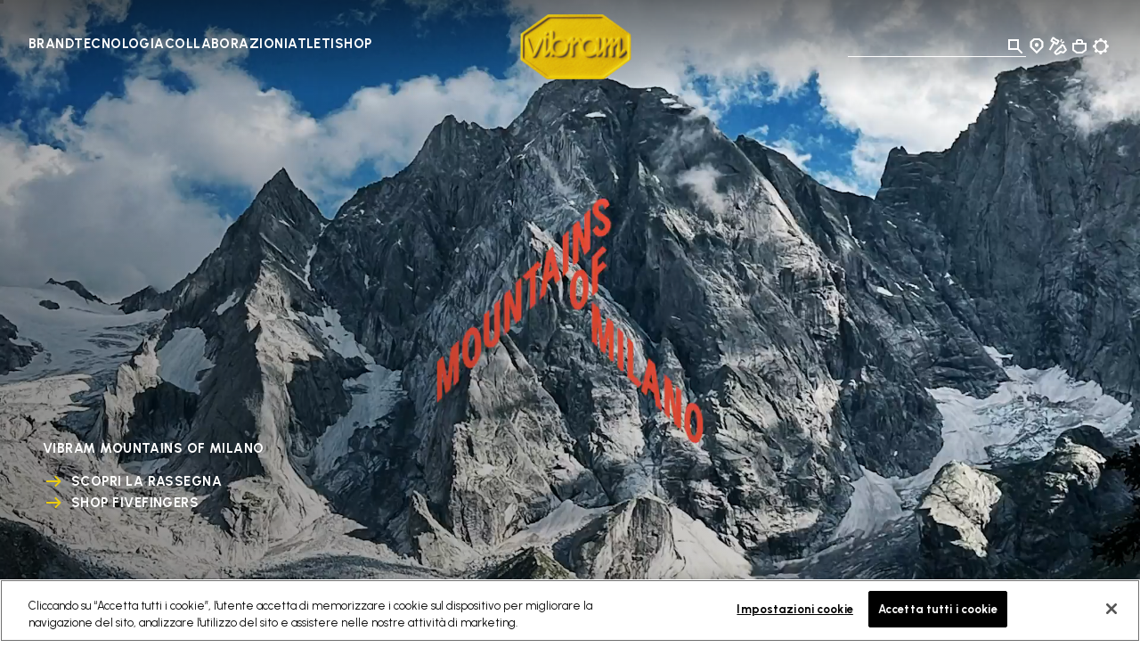

--- FILE ---
content_type: text/html;charset=UTF-8
request_url: https://www.vibram.com/it
body_size: 36651
content:

<!DOCTYPE html>



















<html lang="it">
<head>
<!--[if gt IE 9]><!-->
<script>//common/scripts.isml</script>
<script defer type="text/javascript" src="/on/demandware.static/Sites-VibramEU-Site/-/it_IT/v1768987749570/js/main.js"></script>


<!--<![endif]-->
<meta charset="UTF-8"/>
<meta http-equiv="x-ua-compatible" content="ie=edge"/>
<meta name="viewport" content="width=device-width, initial-scale=1"/>





    <title> Vibram | Suole in Gomma | Riparazione | FiveFingers</title>


<meta name="description" content=" Entra nel mondo Vibram e scopri le suole in gomma ad alte prestazioni e il comfort unico delle originali scarpe con le dita, le FiveFingers, le Furoshiki e tutte le altre tecnologie."/>
<meta name="keywords" content="Vibram"/>
<meta property="og:image" content="https://www.vibram.com/on/demandware.static/Sites-VibramEU-Site/-/default/dw2891d4b1/images/vibramlogo.png"/>




    
    
    







    

    
        
<script>
    dataLayer = [{"event":"wSetup","country":"it","language":"it","channel":"corporate","brand":"vibram","environment":"production","firstLevelCategory":"homepage_test","secondLevelCategory":"","thirdLevelCategory":"","loginStatus":"not_logged","userID":"","registrationDate":"not_logged","cartTotalItems":"","wishlistTotalItems":"","customerEmail":"","customerEmail256":"","newCustomer":"","pageType":"homepage","ss_event_id":"1769034436363.xuwg2p1p6h3"}];
</script>
    
    <script>
        window.lineItemCtnrProducts = [];
        window.orderInfo = {};

        (function (w, d, s, l, i) {                    
            w[l] = w[l] || [];
            w[l].push({
                'gtm.start': new Date().getTime(),
                event: 'gtm.js'
            });
            var f = d.getElementsByTagName(s)[0],
                j = d.createElement(s),
                dl = l != 'dataLayer' ? '&l=' + l : '';
            j.async = true;
            j.src =
                'https://www.googletagmanager.com/gtm.js?id=' + i + dl;
            f.parentNode.insertBefore(j, f);
        })
        (window, document, 'script', 'dataLayer', 'GTM-MPXC9C5');
    </script>





    
    
        <script   async   src="https://eu-library.klarnaservices.com/lib.js"   data-client-id="987e9465-61cb-543b-951b-7204eae73d79" ></script>
    




    

    

    


<link rel="icon" type="image/png" href="/on/demandware.static/Sites-VibramEU-Site/-/default/dwfa9867ea/images/favicons/favicon-96x96.png" sizes="96x96" />
<link rel="icon" type="image/svg+xml" href="/on/demandware.static/Sites-VibramEU-Site/-/default/dwda14576e/images/favicons/favicon.svg" />
<link rel="shortcut icon" href="/on/demandware.static/Sites-VibramEU-Site/-/default/dw93a70105/images/favicons/favicon.ico" />
<link rel="apple-touch-icon" href="/on/demandware.static/Sites-VibramEU-Site/-/default/dwba43c869/images/favicons/apple-touch-icon.png" sizes="180x180" />
<meta name="apple-mobile-web-app-title" content="Vibram" />
<link rel="manifest" href="/on/demandware.static/Sites-VibramEU-Site/-/default/dw0a1ecdbe/images/favicons/site.webmanifest" />


<link href="https://fonts.googleapis.com/css2?family=Urbanist:wght@300;400;500;700;800&display=swap" rel="stylesheet"/>

<link rel="stylesheet" href="/on/demandware.static/Sites-VibramEU-Site/-/it_IT/v1768987749570/css/global.css" />

    
        <link rel="stylesheet" href="/on/demandware.static/Sites-VibramEU-Site/-/it_IT/v1768987749570/css/experience.css"/>
    



    <meta name="google-site-verification" content="GZcjwbVdhE9l8rdSoCAFiL9aWKfUUI6Q7nVGJsTVesQ" />



    <meta name="facebook-domain-verification" content="ydwsqygc6d7v9ybu9ssppad8b9umwk" />





<script>window.Resources = {"common":{"global.storename":"Vibram","label.select":"Seleziona","select.option.empty":"select.option.empty","msg.assistive.selected.text":"selected","cta.read.more":"Leggi di più","cta.show.less":"Mostra di meno"},"storeLocator":{"label.no.results":"Nessun risultato trovato","label.results.store.singular":"1 Negozio Vibram trovato vicino a te","label.results.store.plural":"{0} Negozi Vibram trovati vicino a te","label.results.cobbler.singular":"1 Negozio di riparazione di scarpe trovato vicino a te","label.results.cobbler.plural":"{0} Negozi di riparazione di scarpe trovati vicino a te","cobbler.level.academy":"Vibram Academy","cobbler.level.diamond":"Vibram Diamond Certified","cobbler.technology.title":"by Activity","cobbler.technology.climbing":"Arrampicata","cobbler.technology.trailandrunning":"Trail&Corsa","cobbler.technology.cycling":"Ciclismo","cobbler.technology.casual":"Tempo libero","cobbler.technology.mountain":"Sport di montagna","cobbler.technology.skitouring":"Sci Alpinismo","label.social.facebook":"Facebook","label.social.instagram":"Instagram","label.social.website":"Website","label.filters.brands":"by Brands","cobbler.brands.nnormal":"NNormal","cobbler.brands.dainese":"Dainese","cobbler.brands.tecnica":"Tecnica","cobbler.brands.danner":"Danner","cobbler.brands.dolomite":"Dolomite"},"product":{"label.product.item.number":"Item","label.next.image":"Prossima immagine","label.previous.image":"Immagine precedente","label.image.current.total":"Immagine {0} di {1}","region.zoom.scrollable.area":"Area immagine ingrandita scorrevole","zoom.level.normal":"100%","zoom.level.enlarged":"200%","trustpilot.reviews.label":"Reviews","trustpilot.reviews.anonymous.user":"Anonimo","trustpilot.reviews.breakdown.5":"Eccellente","trustpilot.reviews.breakdown.4":"Molto buono","trustpilot.reviews.breakdown.3":"Nella media","trustpilot.reviews.breakdown.2":"Scarso","trustpilot.reviews.breakdown.1":"Pessimo","trustpilot.error.loading":"Errore nel caricamento delle recensioni di Trustpilot","trustpilot.reviews.showmore":"Mostra altre recensioni"},"forms":{"select.option.empty":"Seleziona un’opzione","state.US.alabama":"state.US.alabama","state.US.alaska":"state.US.alaska","state.US.americansamoa":"state.US.americansamoa","state.US.arizona":"state.US.arizona","state.US.arkansas":"state.US.arkansas","state.US.california":"state.US.california","state.US.colorado":"state.US.colorado","state.US.connecticut":"state.US.connecticut","state.US.delaware":"state.US.delaware","state.US.dc":"state.US.dc","state.US.florida":"state.US.florida","state.US.georgia":"state.US.georgia","state.US.guam":"state.US.guam","state.US.hawaii":"state.US.hawaii","state.US.idaho":"state.US.idaho","state.US.illinois":"state.US.illinois","state.US.indiana":"state.US.indiana","state.US.iowa":"state.US.iowa","state.US.kansas":"state.US.kansas","state.US.kentucky":"state.US.kentucky","state.US.louisiana":"state.US.louisiana","state.US.maine":"state.US.maine","state.US.maryland":"state.US.maryland","state.US.massachusetts":"state.US.massachusetts","state.US.michigan":"state.US.michigan","state.US.minnesota":"state.US.minnesota","state.US.mississippi":"state.US.mississippi","state.US.missouri":"state.US.missouri","state.US.montana":"state.US.montana","state.US.nebraska":"state.US.nebraska","state.US.nevada":"state.US.nevada","state.US.newhampshire":"state.US.newhampshire","state.US.newjersey":"state.US.newjersey","state.US.newmexico":"state.US.newmexico","state.US.newyork":"state.US.newyork","state.US.northcarolina":"state.US.northcarolina","state.US.northdakota":"state.US.northdakota","state.US.ohio":"state.US.ohio","state.US.oklahoma":"state.US.oklahoma","state.US.oregon":"state.US.oregon","state.US.pennsylvania":"state.US.pennsylvania","state.US.puertorico":"state.US.puertorico","state.US.rhodeisland":"state.US.rhodeisland","state.US.southcarolina":"state.US.southcarolina","state.US.southdakota":"state.US.southdakota","state.US.tennessee":"state.US.tennessee","state.US.texas":"state.US.texas","state.US.utah":"state.US.utah","state.US.vermont":"state.US.vermont","state.US.virginislands":"state.US.virginislands","state.US.virginia":"state.US.virginia","state.US.washington":"state.US.washington","state.US.westvirginia":"state.US.westvirginia","state.US.wisconsin":"state.US.wisconsin","state.US.wyoming":"state.US.wyoming","state.US.northernmarianaislands":"state.US.northernmarianaislands","state.US.armedforcesafrica":"state.US.armedforcesafrica","state.US.armedforcesamerica":"state.US.armedforcesamerica","state.US.armedforcescanada":"state.US.armedforcescanada","state.US.armedforceseurope":"state.US.armedforceseurope","state.US.armedforcesmiddleeast":"state.US.armedforcesmiddleeast","state.US.armedforcespacific":"state.US.armedforcespacific","state.US.AE":"state.US.AE","state.US.AA":"state.US.AA","state.US.AP":"state.US.AP","state.US.other":"state.US.other","state.CA.alberta":"state.CA.alberta","state.CA.britishcolumbia":"state.CA.britishcolumbia","state.CA.manitoba":"state.CA.manitoba","state.CA.newbrunswick":"state.CA.newbrunswick","state.CA.newfoundland":"state.CA.newfoundland","state.CA.northwestterritories":"state.CA.northwestterritories","state.CA.novascotia":"state.CA.novascotia","state.CA.nunavut":"state.CA.nunavut","state.CA.ontario":"state.CA.ontario","state.CA.princeedwardisland":"state.CA.princeedwardisland","state.CA.quebec":"state.CA.quebec","state.CA.saskatchewan":"state.CA.saskatchewan","state.CA.yukon":"state.CA.yukon","state.AT.1":"Burgenland","state.AT.2":"Corinthia","state.AT.3":"Lower Austria","state.AT.4":"Upper Austria","state.AT.5":"Salzburg","state.AT.6":"Styria","state.AT.7":"Tyrol","state.AT.8":"Vorarlberg","state.AT.9":"Vienna","state.BE.1":"Antwerp","state.BE.2":"Brabant","state.BE.3":"Hainaut","state.BE.4":"Liege","state.BE.5":"Limburg","state.BE.6":"Luxembourg","state.BE.7":"Namur","state.BE.8":"Oost-Vlaanderen","state.BE.9":"West-Vlaanderen","state.BG.1":"Burgas","state.BG.2":"Grad Sofiya","state.BG.3":"Khaskovo","state.BG.4":"Lovech","state.BG.5":"Montana","state.BG.6":"Plovdiv","state.BG.7":"Ruse","state.BG.8":"Sofiya","state.BG.9":"Varna","state.CZ.1":"Jihocesky","state.CZ.2":"Jihomoravsky","state.CZ.3":"Praha","state.CZ.4":"Severocesky","state.CZ.5":"Severomoravsky","state.CZ.6":"Stredocesky","state.CZ.7":"Vychodocesky","state.CZ.8":"Zapadocesky","state.DE.1":"Schleswig-Holstein","state.DE.2":"Hamburg","state.DE.3":"Lower Saxony","state.DE.4":"Bremen","state.DE.5":"Nrth Rhine Westfalia","state.DE.6":"Hesse","state.DE.7":"Rhineland Palatinate","state.DE.8":"Baden-Wurttemberg","state.DE.9":"Bavaria","state.DE.10":"Saarland","state.DE.11":"Berlin","state.DE.12":"Brandenburg","state.DE.13":"Mecklenburg-Vorpomm.","state.DE.14":"Saxony","state.DE.15":"Saxony-Anhalt","state.DE.16":"Thuringia","state.DK.1":"Copenhagen","state.DK.2":"Århus amt","state.DK.3":"Bornholm amt","state.DK.4":"Frederiksborg amt","state.DK.5":"Fyn amt","state.DK.6":"København amt","state.DK.7":"Nordjylland amt","state.DK.8":"Ribe amt","state.DK.9":"Ringkøbing amt","state.DK.10":"Roskilde amt","state.DK.11":"Sønderjylland amt","state.DK.12":"Storstrøm amt","state.DK.13":"Vejle amt","state.DK.14":"Vestsjælland amt","state.DK.15":"Viborg amt","state.DK.16":"Grønlands amt","state.ES.1":"Alava","state.ES.2":"Albacete","state.ES.3":"Alicante","state.ES.4":"Almeria","state.ES.5":"Avila","state.ES.6":"Badajoz","state.ES.7":"Baleares","state.ES.8":"Barcelona","state.ES.9":"Burgos","state.ES.10":"Caceres","state.ES.11":"Cadiz","state.ES.12":"Castellon","state.ES.13":"Ciudad Real","state.ES.14":"Córdoba","state.ES.15":"La Coruña","state.ES.16":"Cuenca","state.ES.17":"Gerona","state.ES.18":"Granada","state.ES.19":"Guadalajara","state.ES.20":"Guipuzcoa","state.ES.21":"Huelva","state.ES.22":"Huesca","state.ES.23":"Jaen","state.ES.24":"Leon","state.ES.25":"Lerida","state.ES.26":"La Rioja","state.ES.27":"Lugo","state.ES.28":"Madrid","state.ES.29":"Malaga","state.ES.30":"Murcia","state.ES.31":"Navarre","state.ES.32":"Orense","state.ES.33":"Asturias","state.ES.34":"Palencia","state.ES.36":"Pontevedra","state.ES.37":"Salamanca","state.ES.39":"Cantabria","state.ES.40":"Segovia","state.ES.41":"Sevilla","state.ES.42":"Soria","state.ES.43":"Tarragona","state.ES.44":"Teruel","state.ES.45":"Toledo","state.ES.46":"Valencia","state.ES.47":"Valladolid","state.ES.48":"Biscay","state.ES.49":"Zamora","state.ES.50":"Zaragoza","state.FI.1":"Ahvenanmaa","state.FI.2":"Etelä-Suomi","state.FI.3":"Itä-Suomi","state.FI.4":"Lappi","state.FI.5":"Länsi-Suomi","state.FI.6":"Oulu","state.FR.1":"Ain","state.FR.2":"Aisne","state.FR.3":"Allier","state.FR.4":"Alpes (Hte-Provence)","state.FR.5":"Alpes (Hautes)","state.FR.6":"Alpes-Maritimes","state.FR.7":"Ardèche","state.FR.8":"Ardennes","state.FR.9":"Ariège","state.FR.10":"Aube","state.FR.11":"Aude","state.FR.12":"Aveyron","state.FR.13":"Bouches-du-Rhône","state.FR.14":"Calvados","state.FR.15":"Cantal","state.FR.16":"Charente","state.FR.17":"Charente-Maritime","state.FR.18":"Cher","state.FR.19":"Corrèze","state.FR.21":"Côte-d'Or","state.FR.22":"Côtes-d'Armor","state.FR.23":"Creuse","state.FR.24":"Dordogne","state.FR.25":"Doubs","state.FR.26":"Drôme","state.FR.27":"Eure","state.FR.28":"Eure-et-Loir","state.FR.29":"Finistère","state.FR.2A":"Corse-du-Sud","state.FR.2B":"Corse-du-Nord","state.FR.30":"Gard","state.FR.31":"Garonne (Haute)","state.FR.32":"Gers","state.FR.33":"Gironde","state.FR.34":"Hérault","state.FR.35":"Ille-et-Vilaine","state.FR.36":"Indre","state.FR.37":"Indre-et-Loire","state.FR.38":"Isère","state.FR.39":"Jura","state.FR.40":"Landes","state.FR.41":"Loir-et-Cher","state.FR.42":"Loire","state.FR.43":"Loire (Haute)","state.FR.44":"Loire-Atlantique","state.FR.45":"Loiret","state.FR.46":"Lot","state.FR.47":"Lot-et-Garonne","state.FR.48":"Lozère","state.FR.49":"Maine-et-Loire","state.FR.50":"Manche","state.FR.51":"Marne","state.FR.52":"Marne (Haute)","state.FR.53":"Mayenne","state.FR.54":"Meurthe-et-Moselle","state.FR.55":"Meuse","state.FR.56":"Morbihan","state.FR.57":"Moselle","state.FR.58":"Nièvre","state.FR.59":"Nord","state.FR.60":"Oise","state.FR.61":"Orne","state.FR.62":"Pas-de-Calais","state.FR.63":"Puy-de-Dôme","state.FR.64":"Pyrénées-Atlantiques","state.FR.65":"Pyrénées (Hautes)","state.FR.66":"Pyrénées-Orientales","state.FR.67":"Bas-Rhin","state.FR.68":"Haut-Rhin","state.FR.69":"Rhône","state.FR.70":"Saône (Haute)","state.FR.71":"Saône-et-Loire","state.FR.72":"Sarthe","state.FR.73":"Savoie","state.FR.74":"Savoie (Haute)","state.FR.75":"Paris","state.FR.76":"Seine-Maritime","state.FR.77":"Seine-et-Marne","state.FR.78":"Yvelines","state.FR.79":"Sèvres (Deux)","state.FR.80":"Somme","state.FR.81":"Tarn","state.FR.82":"Tarn-et-Garonne","state.FR.83":"Var","state.FR.84":"Vaucluse","state.FR.85":"Vendée","state.FR.86":"Vienne","state.FR.87":"Vienne (Haute)","state.FR.88":"Vosges","state.FR.89":"Yonne","state.FR.90":"Territ.-de-Belfort","state.FR.91":"Essonne","state.FR.92":"Hauts-de-Seine","state.FR.93":"Seine-Saint-Denis","state.FR.94":"Val-de-Marne","state.FR.95":"Val-d'Oise","state.FR.97":"D.O.M.-T.O.M.","state.FR.99":"Hors-France","state.GB.AM":"Armagh","state.GB.AR":"Ards","state.GB.AT":"Antrim","state.GB.BA":"Ballymena","state.GB.BB":"Blackburn","state.GB.BE":"Bedfordshire","state.GB.BF":"Bracknell Forest","state.GB.BH":"Brighton & Hove","state.GB.BK":"Berkshire","state.GB.BL":"Belfast","state.GB.BM":"Bournemouth","state.GB.BN":"Banbridge","state.GB.BO":"Borders","state.GB.BP":"Blackpool","state.GB.BR":"Bristol","state.GB.BS":"Bath&NthEstSomerset","state.GB.BU":"Buckinghamshire","state.GB.BY":"Ballymoney","state.GB.CA":"Cambridgeshire","state.GB.CE":"Central","state.GB.CG":"Craigavon","state.GB.CH":"Cheshire","state.GB.CI":"Coleraine","state.GB.CK":"Cookstown","state.GB.CL":"Clwyd","state.GB.CO":"Cornwall","state.GB.CR":"Carrickfergus","state.GB.CS":"Castlereagh","state.GB.CU":"Cumbria","state.GB.CV":"Cleveland","state.GB.DB":"Derbyshire","state.GB.DF":"Dumfries a. Galloway","state.GB.DG":"Dungannon","state.GB.DL":"Darlington","state.GB.DN":"Down","state.GB.DO":"Dorset","state.GB.DU":"Durham","state.GB.DV":"Devon","state.GB.DY":"Dyfed","state.GB.ER":"East Riding","state.GB.ES":"Essex","state.GB.FI":"Fife","state.GB.FM":"Fermanagh","state.GB.GL":"Gloucestershire","state.GB.GM":"Greater Manchester","state.GB.GR":"Grampian","state.GB.GS":"Sth. Gloucestershire","state.GB.GU":"Gwynedd","state.GB.GW":"Gwent","state.GB.GY":"Gwynedd","state.GB.HA":"Hampshire","state.GB.HI":"Highland","state.GB.HL":"Halton","state.GB.HR":"Hartlepool","state.GB.HT":"Hertfordshire","state.GB.HW":"Hereford and Worcs.","state.GB.IW":"Isle of Wight","state.GB.KE":"Kent","state.GB.KH":"Kingston-upon-Hull","state.GB.LA":"Lancashire","state.GB.LC":"Leicester City","state.GB.LD":"Londonderry","state.GB.LE":"Leicestershire","state.GB.LI":"Lincolnshire","state.GB.LM":"Limavady","state.GB.LO":"Greater London","state.GB.LR":"Larne","state.GB.LS":"Lisburn","state.GB.LT":"Lothian","state.GB.LU":"Luton","state.GB.MA":"Magherafelt","state.GB.MG":"Mid Glamorgan","state.GB.MI":"Middlesbrough","state.GB.MK":"Milton Keynes","state.GB.MO":"Moyle","state.GB.MY":"Merseyside","state.GB.NA":"Newtownabbey","state.GB.NB":"Newbury","state.GB.NC":"Nottingham City","state.GB.ND":"North Down","state.GB.NE":"NthEast Lincolnshire","state.GB.NH":"Northamptonshire","state.GB.NK":"Norfolk","state.GB.NL":"North Lincolnshire","state.GB.NM":"Newry and Mourne","state.GB.NS":"North Somerset","state.GB.NT":"Nottinghamshire","state.GB.NU":"Northumberland","state.GB.OM":"Omagh","state.GB.OR":"Orkney","state.GB.OX":"Oxfordshire","state.GB.PB":"Peterborough","state.GB.PL":"Poole","state.GB.PM":"Portsmouth","state.GB.PO":"Powys","state.GB.PY":"Plymouth","state.GB.RD":"Redcar and Cleveland","state.GB.RE":"Reading","state.GB.RM":"Rochester up. Medway","state.GB.RU":"Rutland","state.GB.SC":"Strathclyde","state.GB.SD":"Southend","state.GB.SE":"East Sussex","state.GB.SG":"South Glamorgan","state.GB.SH":"Shropshire","state.GB.SK":"Suffolk","state.GB.SL":"Shetland","state.GB.SN":"Stockton-on-Tees","state.GB.SO":"Somerset","state.GB.SP":"Southampton","state.GB.SR":"Strabane","state.GB.ST":"Staffordshire","state.GB.SU":"Slough","state.GB.SW":"West Sussex","state.GB.SY":"Surrey","state.GB.TA":"Tayside","state.GB.TD":"Thamesdown","state.GB.TH":"Thurrock","state.GB.TO":"Torbay","state.GB.TW":"Tyne and Wear","state.GB.WA":"Warwickshire","state.GB.WD":"Windsor & Maidenhead","state.GB.WG":"West Glamorgan","state.GB.WI":"Wiltshire","state.GB.WL":"Western Isles","state.GB.WM":"West Midlands","state.GB.WO":"Wokingham","state.GB.WR":"Wrekin","state.GB.WT":"Warrington","state.GB.YK":"York","state.GB.YN":"North Yorkshire","state.GB.YS":"South Yorkshire","state.GB.YW":"West Yorkshire","state.GR.1":"Aitolia kai Akarnan.","state.GR.2":"Akhaia","state.GR.3":"Argolis","state.GR.4":"Arkadhia","state.GR.5":"Arta","state.GR.6":"Attiki","state.GR.7":"Dhodhekanisos","state.GR.8":"Dhrama","state.GR.9":"Evritania","state.GR.10":"Evros","state.GR.11":"Evvoia","state.GR.12":"Florina","state.GR.13":"Fokis","state.GR.14":"Fthiotis","state.GR.15":"Grevena","state.GR.16":"Ilia","state.GR.17":"Imathia","state.GR.18":"Ioannina","state.GR.19":"Iraklion","state.GR.20":"Kardhitsa","state.GR.21":"Kastoria","state.GR.22":"Kavala","state.GR.23":"Kefallinia","state.GR.24":"Kerkira","state.GR.25":"Khalkidhiki","state.GR.26":"Khania","state.GR.27":"Khios","state.GR.28":"Kikladhes","state.GR.29":"Kilkis","state.GR.30":"Korinthia","state.GR.31":"Kozani","state.GR.32":"Lakonia","state.GR.33":"Larisa","state.GR.34":"Lasithi","state.GR.35":"Lesvos","state.GR.36":"Levkas","state.GR.37":"Magnisia","state.GR.38":"Messinia","state.GR.39":"Pella","state.GR.40":"Pieria","state.GR.41":"Piraievs","state.GR.42":"Preveza","state.GR.43":"Rethimni","state.GR.44":"Rodhopi","state.GR.45":"Samos","state.GR.46":"Serrai","state.GR.47":"Thesprotia","state.GR.48":"Thessaloniki","state.GR.49":"Trikala","state.GR.50":"Voiotia","state.GR.51":"Xanthi","state.GR.52":"Zakinthos","state.HR.1":"Bjelovar-Bilogora","state.HR.2":"Stadt Zagreb","state.HR.3":"Dubrovnik-Neretva","state.HR.4":"Istra","state.HR.5":"Karlovac","state.HR.6":"Koprivnica-Krizevci","state.HR.7":"Lika-Senj","state.HR.8":"Medimurje","state.HR.9":"Osijek-Baranja","state.HR.10":"Pozega-Slavonija","state.HR.11":"Primorje-Gorski Kot.","state.HR.12":"Sibenik","state.HR.13":"Sisak-Moslavina","state.HR.14":"Slavonski","state.HR.15":"Brod-Posavina","state.HR.16":"Split-Dalmatia","state.HR.17":"Varazdin","state.HR.18":"Virovitica-Podravina","state.HR.19":"Vukovar-Srijem","state.HR.20":"Zadar-Knin","state.HR.21":"Zagreb","state.HU.1":"Bacs-Kiskun","state.HU.2":"Baranya","state.HU.3":"Bekes","state.HU.4":"Bekescsaba","state.HU.5":"Borsod-Abauj-Zemplen","state.HU.6":"Budapest","state.HU.7":"Csongrad","state.HU.8":"Debrecen","state.HU.9":"Dunaujvaros","state.HU.10":"Eger","state.HU.11":"Fejer","state.HU.12":"Gyor","state.HU.13":"Gyor-Moson-Sopron","state.HU.14":"Hajdu-Bihar","state.HU.15":"Heves","state.HU.16":"Hodmezovasarhely","state.HU.17":"Jasz-Nagykun-Szolnok","state.HU.18":"Kaposvar","state.HU.19":"Kecskemet","state.HU.20":"Komarom-Esztergom","state.HU.21":"Miskolc","state.HU.22":"Nagykanizsa","state.HU.23":"Nograd","state.HU.24":"Nyiregyhaza","state.HU.25":"Pecs","state.HU.26":"Pest","state.HU.27":"Somogy","state.HU.28":"Sopron","state.HU.29":"Szabolcs-Szat.-Bereg","state.HU.30":"Szeged","state.HU.31":"Szekesfehervar","state.HU.32":"Szolnok","state.HU.33":"Szombathely","state.HU.34":"Tatabanya","state.HU.35":"Tolna","state.HU.36":"Vas","state.HU.37":"Veszprem","state.HU.38":"Zala","state.HU.39":"Zalaegerszeg","state.IE.CK":"Cork","state.IE.CL":"Clare","state.IE.CV":"Cavan","state.IE.CW":"Carlow","state.IE.DB":"Dublin","state.IE.DG":"Donegal","state.IE.GW":"Galway","state.IE.KD":"Kildare","state.IE.KK":"Kilkenny","state.IE.KY":"Kerry","state.IE.LF":"Longford","state.IE.LI":"Limerick","state.IE.LM":"Leitrim","state.IE.LS":"Laois","state.IE.LT":"Louth","state.IE.MH":"Monaghan","state.IE.MT":"Meath","state.IE.MY":"Mayo","state.IE.OF":"Offaly","state.IE.RC":"Rosscommon","state.IE.SG":"Sligo","state.IE.TP":"Tipperary","state.IE.WF":"Waterford","state.IE.WK":"Wicklow","state.IE.WM":"Westmeath","state.IE.WX":"Wexford","state.IT.AG":"Agriento","state.IT.AL":"Alessandria","state.IT.AN":"Ancona","state.IT.AO":"Aosta","state.IT.AP":"Ascoli Piceno","state.IT.AQ":"L'Aquila","state.IT.AR":"Arezzo","state.IT.AT":"Asti","state.IT.AV":"Avellino","state.IT.BA":"Bari","state.IT.BG":"Bergamo","state.IT.BI":"Biella","state.IT.BL":"Belluno","state.IT.BN":"Benevento","state.IT.BO":"Bologna","state.IT.BR":"Brindisi","state.IT.BS":"Brescia","state.IT.BT":"Barletta-Andria-Trani","state.IT.BZ":"Bolzano","state.IT.CA":"Cagliari","state.IT.CB":"Campobasso","state.IT.CE":"Caserta","state.IT.CH":"Chieti","state.IT.CI":"Carbonia-Iglesias","state.IT.CL":"Caltanisetta","state.IT.CN":"Cuneo","state.IT.CO":"Como","state.IT.CR":"Cremona","state.IT.CS":"Cosenza","state.IT.CT":"Catania","state.IT.CZ":"Catanzaro","state.IT.EN":"Enna","state.IT.FE":"Ferrara","state.IT.FG":"Foggia","state.IT.FI":"Firenze","state.IT.FM":"Fermo","state.IT.FO":"Forlì","state.IT.FR":"Frosinone","state.IT.GE":"Genova","state.IT.GO":"Gorizia","state.IT.GR":"Grosseto","state.IT.IM":"Imperia","state.IT.IS":"Isernia","state.IT.KR":"Crotone","state.IT.LC":"Lecco","state.IT.LE":"Lecce","state.IT.LI":"Livorno","state.IT.LO":"Lodi","state.IT.LT":"Latina","state.IT.LU":"Lucca","state.IT.MB":"Monza e Brianza","state.IT.MC":"Macerata","state.IT.ME":"Messina","state.IT.MI":"Milano","state.IT.MN":"Mantova","state.IT.MO":"Modena","state.IT.MS":"Massa Carrara","state.IT.MT":"Matera","state.IT.NA":"Napoli","state.IT.NO":"Novara","state.IT.NU":"Nuoro","state.IT.OG":"Ogliastra","state.IT.OR":"Oristano","state.IT.OT":"Olbia-Tempio","state.IT.PA":"Palermo","state.IT.PC":"Piacenza","state.IT.PD":"Padova","state.IT.PE":"Pescara","state.IT.PG":"Perugia","state.IT.PI":"Pisa","state.IT.PN":"Pordenone","state.IT.PO":"Prato","state.IT.PR":"Parma","state.IT.PS":"Pesaro","state.IT.PT":"Pistoia","state.IT.PV":"Pavia","state.IT.PZ":"Potenza","state.IT.RA":"Ravenna","state.IT.RC":"Reggio Calabria","state.IT.RE":"Reggio Emilia","state.IT.RG":"Ragusa","state.IT.RI":"Rieti","state.IT.RM":"Roma","state.IT.RN":"Rimini","state.IT.RO":"Rovigo","state.IT.RV":"Rovigo","state.IT.SA":"Salerno","state.IT.SI":"Siena","state.IT.SO":"Sondrio","state.IT.SP":"La Spezia","state.IT.SR":"Siracusa","state.IT.SS":"Sassari","state.IT.SV":"Savona","state.IT.TA":"Taranto","state.IT.TE":"Teramo","state.IT.TN":"Trento","state.IT.TO":"Torino","state.IT.TP":"Trapani","state.IT.TR":"Terni","state.IT.TS":"Trieste","state.IT.TV":"Treviso","state.IT.UD":"Udine","state.IT.VA":"Varese","state.IT.VB":"Verbano-Cusio-Ossola","state.IT.VC":"Vercelli","state.IT.VE":"Venezia","state.IT.VI":"Vicenza","state.IT.VR":"Verona","state.IT.VS":"Medio Campidano","state.IT.VT":"Viterbo","state.IT.VV":"Vibo Valentia","state.NL.1":"Drenthe","state.NL.2":"Flevoland","state.NL.3":"Friesland","state.NL.4":"Gelderland","state.NL.5":"Groningen","state.NL.6":"Limburg","state.NL.7":"Noord-Brabant","state.NL.8":"Noord-Holland","state.NL.9":"Overijssel","state.NL.10":"Utrecht","state.NL.11":"Zeeland","state.NL.12":"Zuid-Holland","state.PL.1":"Biala Podlaska","state.PL.2":"Bialystok","state.PL.3":"Bielsko Biala","state.PL.4":"Bydgoszcz","state.PL.5":"Chelm","state.PL.6":"Ciechanow","state.PL.7":"Czestochowa","state.PL.8":"Elblag","state.PL.9":"Gdansk","state.PL.10":"Gorzow","state.PL.11":"Jelenia Gora","state.PL.12":"Kalisz","state.PL.13":"Katowice","state.PL.14":"Kielce","state.PL.15":"Konin","state.PL.16":"Koszalin","state.PL.17":"Krakow","state.PL.18":"Krosno","state.PL.19":"Legnica","state.PL.20":"Leszno","state.PL.21":"Lodz","state.PL.22":"Lomza","state.PL.23":"Lublin","state.PL.24":"Nowy Sacz","state.PL.25":"Olsztyn","state.PL.26":"Opole","state.PL.27":"Ostroleka","state.PL.28":"Pila","state.PL.29":"Piotrkow","state.PL.30":"Plock","state.PL.31":"Poznan","state.PL.32":"Przemysl","state.PL.33":"Radom","state.PL.34":"Rzeszow","state.PL.35":"Siedlce","state.PL.36":"Sieradz","state.PL.37":"Skierniewice","state.PL.38":"Slupsk","state.PL.39":"Suwalki","state.PL.40":"Szczecin","state.PL.41":"Tarnobrzeg","state.PL.42":"Tarnow","state.PL.43":"Torun","state.PL.44":"Walbrzych","state.PL.45":"Warszawa","state.PL.46":"Wloclawek","state.PL.47":"Wroclaw","state.PL.48":"Zamosc","state.PL.49":"Zielona Gora","state.PT.10":"Minho-Lima","state.PT.11":"Cávado","state.PT.12":"Ave","state.PT.13":"Grande Porto","state.PT.14":"Tâmega","state.PT.15":"Entre Douro e Vouga","state.PT.16":"Douro","state.PT.17":"Alto Trás-os-Montes","state.PT.20":"Baixo Vouga","state.PT.21":"Baixo Mondego","state.PT.22":"Pinhal Litoral","state.PT.23":"Pinhal Interior N.","state.PT.24":"Pinhal Interior Sul","state.PT.25":"Dão-Lafoes","state.PT.26":"Serra da Estrela","state.PT.27":"Beira Interior Norte","state.PT.28":"Beira Interior Sul","state.PT.29":"Cova da Beira","state.PT.30":"Oeste","state.PT.31":"Grande Lisboa","state.PT.32":"Península de Setúbal","state.PT.33":"Médio Tejo","state.PT.34":"Lezíria do Tejo","state.PT.40":"Alentejo Litoral","state.PT.41":"Alto Alentejo","state.PT.42":"Alentejo Central","state.PT.43":"Baixo Alentejo","state.PT.50":"Algarve","state.PT.60":"Reg. Aut. dos Açores","state.PT.70":"Reg. Aut. da Madeira","state.RO.1":"Alba","state.RO.2":"Arad","state.RO.3":"Arges","state.RO.4":"Bacau","state.RO.5":"Bihor","state.RO.6":"Bistrita-Nasaud","state.RO.7":"Botosani","state.RO.8":"Braila","state.RO.9":"Brasov","state.RO.10":"Bucuresti","state.RO.11":"Buzau","state.RO.12":"Calarasi","state.RO.13":"Caras-Severin","state.RO.14":"Cluj","state.RO.15":"Constanta","state.RO.16":"Covasna","state.RO.17":"Dimbovita","state.RO.18":"Dolj","state.RO.19":"Galati","state.RO.20":"Gorj","state.RO.21":"Giurgiu","state.RO.22":"Harghita","state.RO.23":"Hunedoara","state.RO.24":"Ialomita","state.RO.25":"Iasi","state.RO.26":"Maramures","state.RO.27":"Mehedinti","state.RO.28":"Mures","state.RO.29":"Neamt","state.RO.30":"Olt","state.RO.31":"Prahova","state.RO.32":"Salaj","state.RO.33":"Satu Mare","state.RO.34":"Sibiu","state.RO.35":"Suceava","state.RO.36":"Teleorman","state.RO.37":"Timis","state.RO.38":"Tulcea","state.RO.39":"Vaslui","state.RO.40":"Vilcea","state.RO.41":"Vrancea","state.SE.1":"Blekinge Län","state.SE.2":"Dalarnas Län","state.SE.3":"Gotlands Län","state.SE.4":"Gävleborgs Län","state.SE.5":"Hallands Län","state.SE.6":"Jämtlands Län","state.SE.7":"Jönköpings Län","state.SE.8":"Kalmar Län","state.SE.9":"Kronobergs Län","state.SE.10":"Norrbottens Län","state.SE.11":"Skåne Län","state.SE.12":"Stockholms Län","state.SE.13":"Södermanlands Län","state.SE.14":"Uppsala Län","state.SE.15":"Värmlands Län","state.SE.16":"Västerbottens Län","state.SE.17":"Västernorrlands Län","state.SE.18":"Västmanlands Län","state.SE.19":"Västra Götalands Län","state.SE.20":"Örebro Län","state.SE.21":"Östergötlands Län","state.SI.1":"Ajdovscina","state.SI.2":"Brezice","state.SI.3":"Celje","state.SI.4":"Cerknica","state.SI.5":"Crnomelj","state.SI.6":"Dravograd","state.SI.7":"Gornja Radgona","state.SI.8":"Grosuplje","state.SI.9":"Hrastnik Lasko","state.SI.10":"Idrija","state.SI.11":"Ilirska Bistrica","state.SI.12":"Izola","state.SI.13":"Jesenice","state.SI.14":"Kamnik","state.SI.15":"Kocevje","state.SI.16":"Koper","state.SI.17":"Kranj","state.SI.18":"Krsko","state.SI.19":"Lenart","state.SI.20":"Lendava","state.SI.21":"Litija","state.SI.22":"Ljubljana-Bezigrad","state.SI.23":"Ljubljana-Center","state.SI.24":"Ljubljana-Moste-Polj","state.SI.25":"Ljubljana-Siska","state.SI.26":"Ljubljana-Vic-Rudnik","state.SI.27":"Ljutomer","state.SI.28":"Logatec","state.SI.29":"Maribor","state.SI.30":"Metlika","state.SI.31":"Mozirje","state.SI.32":"Murska Sobota","state.SI.33":"Nova Gorica","state.SI.34":"Novo Mesto","state.SI.35":"Ormoz","state.SI.36":"Pesnica","state.SI.37":"Piran","state.SI.38":"Postojna","state.SI.39":"Ptuj","state.SI.40":"Radlje Ob Dravi","state.SI.41":"Radovljica","state.SI.42":"Ravne Na Koroskem","state.SI.43":"Ribnica","state.SI.44":"Ruse","state.SI.45":"Sentjur Pri Celju","state.SI.46":"Sevnica","state.SI.47":"Sezana","state.SI.48":"Skofja Loka","state.SI.49":"Slovenj Gradec","state.SI.50":"Slovenska Bistrica","state.SI.51":"Slovenske Konjice","state.SI.52":"Smarje Pri Jelsah","state.SI.53":"Tolmin","state.SI.54":"Trbovlje","state.SI.55":"Trebnje","state.SI.56":"Trzic","state.SI.57":"Velenje","state.SI.58":"Vrhnika","state.SI.59":"Zagorje Ob Savi","state.SI.60":"Zalec","state.SK.1":"Bratislava","state.SK.2":"Zapadoslovensky","state.SK.3":"Stredoslovensky","state.SK.4":"Vychodoslovensky","state.SK.5":"Vychodoslovensky","state.EE.1":"Laine Janes","state.EE.37":"Harjumaa","state.EE.39":"Hiiumaa","state.EE.44":"Ida","state.EE.49":"Jõgevamaa","state.EE.51":"Järvamaa","state.EE.57":"Läänemaa","state.EE.59":"Lääne","state.EE.65":"Põlvamaa","state.EE.67":"Pärnumaa","state.EE.70":"Raplamaa","state.EE.74":"Saaremaa","state.EE.78":"Tartumaa","state.EE.82":"Valgamaa","state.EE.84":"Viljandimaa","state.EE.86":"Võrumaa","state.LT.AL":"Alytaus","state.LT.KL":"Klaipėdos","state.LT.KU":"Kauno","state.LT.MR":"Marijampolės","state.LT.PN":"Panevėžio","state.LT.SA":"Šiaulių","state.LT.TA":"Tauragės","state.LT.TE":"Telšių","state.LT.UT":"Utenos","state.LT.VL":"Vilniaus","state.LU.1":"Capellen","state.LU.2":"Diekirch","state.LU.3":"Echternach","state.LU.4":"Esch an der Alzette","state.LU.5":"Grevenmacher","state.LU.6":"Luxemburg","state.LU.7":"Mersch","state.LU.8":"Redingen","state.LU.9":"Remich","state.LU.10":"Vianden","state.LU.11":"Wiltz","state.LV.001":"Aglonas","state.LV.002":"Aizkraukles","state.LV.003":"Aizputes","state.LV.004":"Aknīstes","state.LV.005":"Alojas","state.LV.006":"Alsungas","state.LV.007":"Alūksnes","state.LV.008":"Amatas","state.LV.009":"Apes","state.LV.010":"Auces","state.LV.011":"Ādažu","state.LV.012":"Babītes","state.LV.013":"Baldones","state.LV.014":"Baltinavas","state.LV.015":"Balvu","state.LV.016":"Bauskas","state.LV.017":"Beverīnas","state.LV.018":"Brocēnu","state.LV.019":"Burtnieku","state.LV.020":"Carnikavas","state.LV.021":"Cesvaines","state.LV.022":"Cēsu","state.LV.023":"Ciblas","state.LV.024":"Dagdas","state.LV.025":"Daugavpils","state.LV.026":"Dobeles","state.LV.027":"Dundagas","state.LV.028":"Durbes","state.LV.029":"Engures","state.LV.030":"Ērgļu","state.LV.031":"Garkalnes","state.LV.032":"Grobiņas","state.LV.033":"Gulbenes","state.LV.034":"Iecavas","state.LV.035":"Ikšķiles","state.LV.036":"Ilūkstes","state.LV.037":"Inčukalna","state.LV.038":"Jaunjelgavas","state.LV.039":"Jaunpiebalgas","state.LV.040":"Jaunpils","state.LV.041":"Jelgavas","state.LV.042":"Jēkabpils","state.LV.043":"Kandavas","state.LV.044":"Kārsavas","state.LV.045":"Kocēnu","state.LV.046":"Kokneses","state.LV.047":"Krāslavas","state.LV.048":"Krimuldas","state.LV.049":"Krustpils","state.LV.050":"Kuldīgas","state.LV.051":"Ķeguma","state.LV.052":"Ķekavas","state.LV.053":"Lielvārdes","state.LV.054":"Limbažu","state.LV.055":"Līgatnes","state.LV.056":"Līvānu","state.LV.057":"Lubānas","state.LV.058":"Ludzas","state.LV.059":"Madonas","state.LV.060":"Mazsalacas","state.LV.061":"Mālpils","state.LV.062":"Mārupes","state.LV.063":"Mērsraga","state.LV.064":"Naukšēnu","state.LV.065":"Neretas","state.LV.066":"Nīcas","state.LV.067":"Ogres","state.LV.068":"Olaines","state.LV.069":"Ozolnieku","state.LV.070":"Pārgaujas","state.LV.071":"Pāvilostas","state.LV.072":"Pļaviņu","state.LV.073":"Preiļu","state.LV.074":"Priekules","state.LV.075":"Priekuļu","state.LV.076":"Raunas","state.LV.077":"Rēzeknes","state.LV.078":"Riebiņu","state.LV.079":"Rojas","state.LV.080":"Ropažu","state.LV.081":"Rucavas","state.LV.082":"Rugāju","state.LV.083":"Rundāles","state.LV.084":"Rūjienas","state.LV.085":"Salas","state.LV.086":"Salacgrīvas","state.LV.087":"Salaspils","state.LV.088":"Saldus","state.LV.089":"Saulkrastu","state.LV.090":"Sējas","state.LV.091":"Siguldas","state.LV.092":"Skrīveru","state.LV.093":"Skrundas","state.LV.094":"Smiltenes","state.LV.095":"Stopiņu","state.LV.096":"Strenču","state.LV.097":"Talsu","state.LV.098":"Tērvetes","state.LV.099":"Tukuma","state.LV.100":"Vaiņodes","state.LV.101":"Valkas","state.LV.102":"Varakļānu","state.LV.103":"Vārkavas","state.LV.104":"Vecpiebalgas","state.LV.105":"Vecumnieku","state.LV.106":"Ventspils","state.LV.107":"Viesītes","state.LV.108":"Viļakas","state.LV.109":"Viļānu","state.LV.110":"Zilupes","state.LV.DGV":"Daugavpils","state.LV.JKB":"Jēkabpils","state.LV.JUR":"Jūrmala","state.LV.LPX":"Liepāja","state.LV.REZ":"Rēzekne","state.LV.RIX":"Rīga","state.LV.VEN":"Ventspils","state.LV.VMR":"Valmiera","state.MT.01":"Attard","state.MT.02":"Balzan","state.MT.03":"Birgu","state.MT.04":"Birkirkara","state.MT.05":"Birżebbuġa","state.MT.06":"Bormla","state.MT.07":"Dingli","state.MT.08":"Fgura","state.MT.09":"Floriana","state.MT.10":"Fontana","state.MT.11":"Gudja","state.MT.12":"Gżira","state.MT.13":"Għajnsielem","state.MT.14":"Għarb","state.MT.15":"Għargħur","state.MT.16":"Għasri","state.MT.17":"Għaxaq","state.MT.18":"Ħamrun","state.MT.19":"Iklin","state.MT.20":"Isla","state.MT.21":"Kalkara","state.MT.22":"Kerċem","state.MT.23":"Kirkop","state.MT.24":"Lija","state.MT.25":"Luqa","state.MT.26":"Marsa","state.MT.27":"Marsaskala","state.MT.28":"Marsaxlokk","state.MT.29":"Mdina","state.MT.30":"Mellieħa","state.MT.31":"Mġarr","state.MT.32":"Mosta","state.MT.33":"Mqabba","state.MT.34":"Msida","state.MT.35":"Mtarfa","state.MT.36":"Munxar","state.MT.37":"Nadur","state.MT.38":"Naxxar","state.MT.39":"Paola","state.MT.40":"Pembroke","state.MT.41":"Pietà","state.MT.42":"Qala","state.MT.43":"Qormi","state.MT.44":"Qrendi","state.MT.45":"Rabat Gozo","state.MT.46":"Rabat Malta","state.MT.47":"Safi","state.MT.48":"Saint Julian's","state.MT.49":"Saint John","state.MT.50":"Saint Lawrence","state.MT.51":"Saint Paul's Bay","state.MT.52":"Sannat","state.MT.53":"Saint Lucia's","state.MT.54":"Santa Venera","state.MT.55":"Siġġiewi","state.MT.56":"Sliema","state.MT.57":"Swieqi","state.MT.58":"Ta' Xbiex","state.MT.59":"Tarxien","state.MT.60":"Valletta","state.MT.61":"Xagħra","state.MT.62":"Xewkija","state.MT.63":"Xgħajra","state.MT.64":"Żabbar","state.MT.65":"Żebbuġ Gozo","state.MT.66":"Żebbuġ Malta","state.MT.67":"Żejtun","state.MT.68":"Żurrieq"},"cart":{"placholder.text.promo.code.input":"Inserisci il tuo Codice Sconto","placholder.text.promo.code.input.short":"Codice Sconto","error.product.limit.reached":"Il limite di quantità per {0} è {1}. Modifica il carrello qui sotto e riprova ad effettuare il checkout."},"login":{"login.title":"Accedi"},"registration":{"registration.title":"REGISTRATI"},"newsletter":{"newsletter.label.email.not.valid":"Inserisci un indirizzo email valido","newsletter.label.privacy.not.accepted":"Accetta l'informativa sulla privacy per continuare","newsletter.subscription.failure":"Si è verificato un errore durante la registrazione"}};</script>
<script>window.Icons = {"logo":"/on/demandware.static/Sites-VibramEU-Site/-/it_IT/v1768987749570/images/sprite.svg#logo","arrow-right":"/on/demandware.static/Sites-VibramEU-Site/-/it_IT/v1768987749570/images/sprite.svg#arrow-right","close":"/on/demandware.static/Sites-VibramEU-Site/-/it_IT/v1768987749570/images/sprite.svg#close","facebook":"/on/demandware.static/Sites-VibramEU-Site/-/it_IT/v1768987749570/images/sprite.svg#facebook","instagram":"/on/demandware.static/Sites-VibramEU-Site/-/it_IT/v1768987749570/images/sprite.svg#instagram","website":"/on/demandware.static/Sites-VibramEU-Site/-/it_IT/v1768987749570/images/sprite.svg#website","technology-arctic":"/on/demandware.static/Sites-VibramEU-Site/-/it_IT/v1768987749570/images/sprite.svg#technology-arctic","technology-litebase":"/on/demandware.static/Sites-VibramEU-Site/-/it_IT/v1768987749570/images/sprite.svg#technology-litebase","technology-freeclimbing":"/on/demandware.static/Sites-VibramEU-Site/-/it_IT/v1768987749570/images/sprite.svg#technology-freeclimbing","technology-skitouring":"/on/demandware.static/Sites-VibramEU-Site/-/it_IT/v1768987749570/images/sprite.svg#technology-skitouring"};</script>
<script>window.SitePreferences = {"google":{"mapAPI":null}};</script>
<script>window.Urls = {"cart":"/it/checkout/shopping-cart","orders":"/it/account/order-history","stores_sprite":"/on/demandware.static/Sites-VibramEU-Site/-/default/dw1d730983/images/stores_sprite.svg","cobblers_sprite":"/on/demandware.static/Sites-VibramEU-Site/-/default/dwa3effd97/images/cobblers_sprite.svg"};</script>
<script>window.CurrencyFormat = {"name":"Euro","code":"EUR","symbol":"€","fractionDigits":2};</script>


<script>
    window.gRecaptchaHandler = { instanceType : "2" };
    document.addEventListener('DOMContentLoaded', () => {
        $('<script/>', { type: 'text/javascript', src: 'https://www.google.com/recaptcha/api.js?hl=it', defer: true, async: true }).appendTo('head');
    });
</script>

<script type="application/javascript">
window.lazySizesConfig = {
init: false // Do not change this, it will be initialized via lazyLoad.js
};
window.lazyLoadConfig = {
precision: 10,
selector: '.lazy__wrapper'
};
</script>

<link rel="stylesheet" href="/on/demandware.static/Sites-VibramEU-Site/-/it_IT/v1768987749570/css/lazy-load.css" />
<script type="application/javascript">
window.imageTransformationConfigs = {
sampleImageURL: "null",
transformationBaseURL: "https://www.vibram.com/dw/image/v2/AAWR_PRD"
}
</script>
<script type="application/javascript" src="/on/demandware.static/Sites-VibramEU-Site/-/it_IT/v1768987749570/js/lazyLoad.js"></script>

<script>
    window.gRecaptchaHandler = { instanceType : "2" };
    document.addEventListener('DOMContentLoaded', () => {
        $('<script/>', { type: 'text/javascript', src: 'https://www.google.com/recaptcha/api.js', defer: true, async: true }).appendTo('head');
    });
</script>














<link rel="alternate" hreflang="it-it" href="https://www.vibram.com/it" />















<link rel="alternate" hreflang="it-mt" href="https://www.vibram.com/mt" />








<link rel="alternate" hreflang="en-mt" href="https://www.vibram.com/mt/en" />








<link rel="alternate" hreflang="de-de" href="https://www.vibram.com/de" />















<link rel="alternate" hreflang="de-at" href="https://www.vibram.com/at" />















<link rel="alternate" hreflang="fr-fr" href="https://www.vibram.com/fr" />















<link rel="alternate" hreflang="fr-lu" href="https://www.vibram.com/lu/fr" />








<link rel="alternate" hreflang="en-lu" href="https://www.vibram.com/lu/en" />








<link rel="alternate" hreflang="fr-be" href="https://www.vibram.com/be" />















<link rel="alternate" hreflang="es-es" href="https://www.vibram.com/es" />















<link rel="alternate" hreflang="en-pt" href="https://www.vibram.com/pt" />








<link rel="alternate" hreflang="en-bg" href="https://www.vibram.com/bg" />








<link rel="alternate" hreflang="en-hr" href="https://www.vibram.com/hr" />








<link rel="alternate" hreflang="en-cz" href="https://www.vibram.com/cz" />








<link rel="alternate" hreflang="en-dk" href="https://www.vibram.com/dk" />








<link rel="alternate" hreflang="en-ee" href="https://www.vibram.com/ee" />








<link rel="alternate" hreflang="en-fi" href="https://www.vibram.com/fi" />








<link rel="alternate" hreflang="en-gr" href="https://www.vibram.com/gr" />








<link rel="alternate" hreflang="en-hu" href="https://www.vibram.com/hu" />








<link rel="alternate" hreflang="en-ie" href="https://www.vibram.com/ie" />








<link rel="alternate" hreflang="en-lv" href="https://www.vibram.com/lv" />








<link rel="alternate" hreflang="en-lt" href="https://www.vibram.com/lt" />








<link rel="alternate" hreflang="en-nl" href="https://www.vibram.com/nl" />








<link rel="alternate" hreflang="en-pl" href="https://www.vibram.com/pl" />








<link rel="alternate" hreflang="en-ro" href="https://www.vibram.com/ro" />








<link rel="alternate" hreflang="en-sk" href="https://www.vibram.com/sk" />








<link rel="alternate" hreflang="en-si" href="https://www.vibram.com/si" />








<link rel="alternate" hreflang="en-se" href="https://www.vibram.com/se" />








<link rel="alternate" hreflang="en-sm" href="https://www.vibram.com/rw" />








<link rel="alternate" hreflang="zh-cn" href="https://www.vibram.com/cn" />















<link rel="alternate" hreflang="ko-kr" href="https://www.vibram.com/kr" />















<link rel="alternate" hreflang="en-us" href="https://www.vibram.com/us" />








<link rel="alternate" hreflang="ja-jp" href="https://www.vibram.com/jp" />















<link rel="alternate" hreflang="en-gb" href="https://www.vibram.com/uk" />








<link rel="alternate" hreflang="it-ch" href="https://www.vibram.com/ch" />








<link rel="alternate" hreflang="de-ch" href="https://www.vibram.com/ch/de" />








<link rel="alternate" hreflang="fr-ch" href="https://www.vibram.com/ch/fr" />








<link rel="alternate" hreflang="en-no" href="https://www.vibram.com/no" />








<link rel="alternate" hreflang="en-ca" href="https://www.vibram.com/ca" />








<link rel="alternate" hreflang="fr-ca" href="https://www.vibram.com/ca/fr" />







<link rel="canonical" href="https://www.vibram.com/it"/>
















    <script src="//widget.trustpilot.com/bootstrap/v5/tp.widget.bootstrap.min.js"></script>


<script type="application/ld+json">
    {
      "@context": "https://schema.org",
      "@type": "Organization",
      "url": "https://www.vibram.com",
      "logo": "https://www.vibram.com/on/demandware.static/Sites-VibramEU-Site/-/default/dw2891d4b1/images/vibramlogo.png"
    }
</script>


<script type="text/javascript">//<!--
/* <![CDATA[ (head-active_data.js) */
var dw = (window.dw || {});
dw.ac = {
    _analytics: null,
    _events: [],
    _category: "",
    _searchData: "",
    _anact: "",
    _anact_nohit_tag: "",
    _analytics_enabled: "true",
    _timeZone: "Europe/Rome",
    _capture: function(configs) {
        if (Object.prototype.toString.call(configs) === "[object Array]") {
            configs.forEach(captureObject);
            return;
        }
        dw.ac._events.push(configs);
    },
	capture: function() { 
		dw.ac._capture(arguments);
		// send to CQ as well:
		if (window.CQuotient) {
			window.CQuotient.trackEventsFromAC(arguments);
		}
	},
    EV_PRD_SEARCHHIT: "searchhit",
    EV_PRD_DETAIL: "detail",
    EV_PRD_RECOMMENDATION: "recommendation",
    EV_PRD_SETPRODUCT: "setproduct",
    applyContext: function(context) {
        if (typeof context === "object" && context.hasOwnProperty("category")) {
        	dw.ac._category = context.category;
        }
        if (typeof context === "object" && context.hasOwnProperty("searchData")) {
        	dw.ac._searchData = context.searchData;
        }
    },
    setDWAnalytics: function(analytics) {
        dw.ac._analytics = analytics;
    },
    eventsIsEmpty: function() {
        return 0 == dw.ac._events.length;
    }
};
/* ]]> */
// -->
</script>
<script type="text/javascript">//<!--
/* <![CDATA[ (head-cquotient.js) */
var CQuotient = window.CQuotient = {};
CQuotient.clientId = 'aawr-VibramEU';
CQuotient.realm = 'AAWR';
CQuotient.siteId = 'VibramEU';
CQuotient.instanceType = 'prd';
CQuotient.locale = 'it_IT';
CQuotient.fbPixelId = '__UNKNOWN__';
CQuotient.activities = [];
CQuotient.cqcid='';
CQuotient.cquid='';
CQuotient.cqeid='';
CQuotient.cqlid='';
CQuotient.apiHost='api.cquotient.com';
/* Turn this on to test against Staging Einstein */
/* CQuotient.useTest= true; */
CQuotient.useTest = ('true' === 'false');
CQuotient.initFromCookies = function () {
	var ca = document.cookie.split(';');
	for(var i=0;i < ca.length;i++) {
	  var c = ca[i];
	  while (c.charAt(0)==' ') c = c.substring(1,c.length);
	  if (c.indexOf('cqcid=') == 0) {
		CQuotient.cqcid=c.substring('cqcid='.length,c.length);
	  } else if (c.indexOf('cquid=') == 0) {
		  var value = c.substring('cquid='.length,c.length);
		  if (value) {
		  	var split_value = value.split("|", 3);
		  	if (split_value.length > 0) {
			  CQuotient.cquid=split_value[0];
		  	}
		  	if (split_value.length > 1) {
			  CQuotient.cqeid=split_value[1];
		  	}
		  	if (split_value.length > 2) {
			  CQuotient.cqlid=split_value[2];
		  	}
		  }
	  }
	}
}
CQuotient.getCQCookieId = function () {
	if(window.CQuotient.cqcid == '')
		window.CQuotient.initFromCookies();
	return window.CQuotient.cqcid;
};
CQuotient.getCQUserId = function () {
	if(window.CQuotient.cquid == '')
		window.CQuotient.initFromCookies();
	return window.CQuotient.cquid;
};
CQuotient.getCQHashedEmail = function () {
	if(window.CQuotient.cqeid == '')
		window.CQuotient.initFromCookies();
	return window.CQuotient.cqeid;
};
CQuotient.getCQHashedLogin = function () {
	if(window.CQuotient.cqlid == '')
		window.CQuotient.initFromCookies();
	return window.CQuotient.cqlid;
};
CQuotient.trackEventsFromAC = function (/* Object or Array */ events) {
try {
	if (Object.prototype.toString.call(events) === "[object Array]") {
		events.forEach(_trackASingleCQEvent);
	} else {
		CQuotient._trackASingleCQEvent(events);
	}
} catch(err) {}
};
CQuotient._trackASingleCQEvent = function ( /* Object */ event) {
	if (event && event.id) {
		if (event.type === dw.ac.EV_PRD_DETAIL) {
			CQuotient.trackViewProduct( {id:'', alt_id: event.id, type: 'raw_sku'} );
		} // not handling the other dw.ac.* events currently
	}
};
CQuotient.trackViewProduct = function(/* Object */ cqParamData){
	var cq_params = {};
	cq_params.cookieId = CQuotient.getCQCookieId();
	cq_params.userId = CQuotient.getCQUserId();
	cq_params.emailId = CQuotient.getCQHashedEmail();
	cq_params.loginId = CQuotient.getCQHashedLogin();
	cq_params.product = cqParamData.product;
	cq_params.realm = cqParamData.realm;
	cq_params.siteId = cqParamData.siteId;
	cq_params.instanceType = cqParamData.instanceType;
	cq_params.locale = CQuotient.locale;
	
	if(CQuotient.sendActivity) {
		CQuotient.sendActivity(CQuotient.clientId, 'viewProduct', cq_params);
	} else {
		CQuotient.activities.push({activityType: 'viewProduct', parameters: cq_params});
	}
};
/* ]]> */
// -->
</script>




</head>
<body class="default-scroll">


    <!-- Google Tag Manager (noscript) -->
    <noscript>
        <iframe src="https://www.googletagmanager.com/ns.html?id=GTM-MPXC9C5"
            height="0" width="0" style="display:none;visibility:hidden">
        </iframe>
    </noscript>
    <!-- End Google Tag Manager (noscript) -->




<div class="page" data-action="Default-Start" data-querystring="" >



















<a href="#maincontent" class="skip" aria-label="Skip to main content">Skip to main content</a>
<a href="#footercontent" class="skip" aria-label="Skip to footer content">Skip to footer content</a>



    <div class="header-banner-promo js-header-banner-promo"></div>
    
	 


	



<div class="html-slot-container">
    
        
            
                <a class="slotcontent--link" href="https://www.vibram.com/shop/sales-1" target="">
                    <strong>Saldi invernali fino al 50% di sconto</strong>
                </a>
            
        
    
</div>

 
	



<header class="main-header js-header main-header--bg-gradient">
    <div class="main-header__nav">
        
            



















<nav class="main-menu d-none d-lg-block js-menu">
    <div class="menu-navigation d-lg-none">
        <button class="menu-navigation__btn menu-navigation__btn--back btn btn-icon btn-icon--large d-none js-back-menu" type="button" aria-label="header.menu.label.back" tabindex="0">
            <i class="isicon isicon--back-arrow menu__icon menu__icon--back-arrow " style="width: 24px; height: 24px; line-height: 24px;" aria-hidden="true">
    
    <svg role="img" aria-hidden="true">
        <use xlink:href="/on/demandware.static/Sites-VibramEU-Site/-/it_IT/v1768987749570/images/sprite.svg#back-arrow"></use>
    </svg>
</i>

        </button>
        <button class="menu-navigation__btn menu-navigation__btn--close btn btn-icon btn-icon--large js-close-menu" type="button" aria-label="close" tabindex="0">
            <i class="isicon isicon--close menu__icon menu__icon--close " style="width: 24px; height: 24px; line-height: 24px;" aria-hidden="true">
    
    <svg role="img" aria-hidden="true">
        <use xlink:href="/on/demandware.static/Sites-VibramEU-Site/-/it_IT/v1768987749570/images/sprite.svg#close"></use>
    </svg>
</i>

        </button>
    </div>
    <div class="menu-group" role="navigation" tabindex="0">
        <ul class="menu menu--first-level" tabindex="0">
    
        

        
        
            
        

        <li class="menu__item menu__item--first-level" data-level="1" tabindex="0">
            
            <div
                class="d-lg-none menu__cta menu__cta--first-level menu__cta--has-arrow js-toggle-menu"
                role="button"
                aria-haspopup="dialog" aria-controls="menu-brand"
            >
                
                    <i class="isicon isicon--arrow menu__icon menu__icon--arrow menu__icon--first-level " style="width: 24px; height: 24px; line-height: 24px;" aria-hidden="true">
    
    <svg role="img" aria-hidden="true">
        <use xlink:href="/on/demandware.static/Sites-VibramEU-Site/-/it_IT/v1768987749570/images/sprite.svg#arrow"></use>
    </svg>
</i>

                
                Brand
            </div>

            
                <button
                    class="d-none d-lg-block menu__cta menu__cta--first-level menu__cta--has-arrow js-toggle-menu"
                    aria-haspopup="dialog" aria-controls="menu-brand"
                >
                    
                        <i class="isicon isicon--arrow menu__icon menu__icon--arrow menu__icon--first-level " style="width: 24px; height: 24px; line-height: 24px;" aria-hidden="true">
    
    <svg role="img" aria-hidden="true">
        <use xlink:href="/on/demandware.static/Sites-VibramEU-Site/-/it_IT/v1768987749570/images/sprite.svg#arrow"></use>
    </svg>
</i>

                    
                    Brand
                </button>
            

            
                <div id="menu-brand" class="menu__data menu__data--first-level" role="dialog" aria-expanded="false">
                    
                        
                        <a href="https://www.vibram.com/it/products/br_our_brand.html" class="menu__show-all menu__show-all--first-level"
                            aria-label="Go to Brand">
                        Il Nostro Brand
                        </a>
                    

                    
    <ul class="menu menu--second-level">
        
            <li class="menu__item menu__item--second-level js-menu-item" data-level="2">
                

                
                
                    
                        
                    
                

                
                    <a href="https://www.vibram.com/it/brand/br_heritage.html" class="menu__cta menu__cta--second-level" aria-label="Go to Heritage ">Heritage </a>
                
                
            </li>
        
            <li class="menu__item menu__item--second-level js-menu-item" data-level="2">
                

                
                
                    
                        
                    
                

                
                    <button class="d-lg-none menu__cta menu__cta--second-level menu__cta--has-arrow js-toggle-menu" type="button" aria-controls="menu__data--prodotti">
                        <i class="isicon isicon--arrow menu__icon menu__icon--arrow menu__icon--second-level " style="width: 24px; height: 24px; line-height: 24px;" aria-hidden="true">
    
    <svg role="img" aria-hidden="true">
        <use xlink:href="/on/demandware.static/Sites-VibramEU-Site/-/it_IT/v1768987749570/images/sprite.svg#arrow"></use>
    </svg>
</i>

                        Prodotti
                    </button>
                    <div class="d-flex">
                        <a
                            class="d-none d-lg-flex menu__cta menu__cta--second-level menu__cta--has-arrow js-toggle-menu"
                            href="https://www.vibram.com/it/products"
                            aria-label="Discover all Prodotti" aria-controls="menu__data--prodotti">
                            <i class="isicon isicon--arrow menu__icon menu__icon--arrow menu__icon--second-level " style="width: 24px; height: 24px; line-height: 24px;" aria-hidden="true">
    
    <svg role="img" aria-hidden="true">
        <use xlink:href="/on/demandware.static/Sites-VibramEU-Site/-/it_IT/v1768987749570/images/sprite.svg#arrow"></use>
    </svg>
</i>

                            Prodotti
                        </a>
                        <button aria-label="Prodotti" aria-haspopup="dialog" class="sr-only sr-only-focusable menu__cta menu__cta--second-level menu__cta--has-arrow js-toggle-menu menu__cta--second-level--accessibility" type="button" aria-controls="menu__data--prodotti">
                            <i class="isicon isicon--arrow menu__icon menu__icon--arrow menu__icon--second-level " style="width: 24px; height: 24px; line-height: 24px;" aria-hidden="true">
    
    <svg role="img" aria-hidden="true">
        <use xlink:href="/on/demandware.static/Sites-VibramEU-Site/-/it_IT/v1768987749570/images/sprite.svg#arrow"></use>
    </svg>
</i>

                        </button>
                    </div>
                
                
                    <div id="menu__data--prodotti" class="menu__data menu__data--second-level js-menu-data" aria-expanded="false">
                        

                        
                        
                            <a href="https://www.vibram.com/it/products" class="menu__show-all menu__show-all--second-level d-flex align-items-center gap-3">
                                <i class="isicon isicon--arrow menu__icon menu__icon--arrow menu__icon--third-level d-none d-lg-block " style="width: 24px; height: 24px; line-height: 24px;" aria-hidden="true">
    
    <svg role="img" aria-hidden="true">
        <use xlink:href="/on/demandware.static/Sites-VibramEU-Site/-/it_IT/v1768987749570/images/sprite.svg#arrow"></use>
    </svg>
</i>

                                Scopri di pi&ugrave; Prodotti
                            </a>
                        

                        
    
    
        
    

    <ul class="menu menu--third-level">
        
            <li class="menu__item menu__item--third-level">
                <a href="https://www.vibram.com/it/products/br_our_brand.html" class="menu__cta menu__cta--third-level" aria-label="Go to Prodotti">Outsole and SoleSystem</a>
            </li>
        
            <li class="menu__item menu__item--third-level">
                <a href="https://www.vibram.com/it/products/FiveFingers_1.html" class="menu__cta menu__cta--third-level" aria-label="Go to Prodotti">FiveFingers</a>
            </li>
        
            <li class="menu__item menu__item--third-level">
                <a href="https://www.vibram.com/it/brand/campagne/br_repair_if_you_care.html" class="menu__cta menu__cta--third-level" aria-label="Go to Prodotti">Vibram Repair</a>
            </li>
        
            <li class="menu__item menu__item--third-level">
                <a href="https://www.vibram.com/it/products/VFF_Scramkey.html" class="menu__cta menu__cta--third-level" aria-label="Go to Prodotti">Scramkey</a>
            </li>
        
            <li class="menu__item menu__item--third-level">
                <a href="https://www.vibram.com/it/products/Star_Crack_Glove.html" class="menu__cta menu__cta--third-level" aria-label="Go to Prodotti">Star Crack Glove</a>
            </li>
        
            <li class="menu__item menu__item--third-level">
                <a href="https://www.vibram.com/it/products/XS_ROAD_CLEAT.html" class="menu__cta menu__cta--third-level" aria-label="Go to Prodotti">XS Road Cleat</a>
            </li>
        
            <li class="menu__item menu__item--third-level">
                <a href="https://www.vibram.com/it/products/br_Tropical.html" class="menu__cta menu__cta--third-level" aria-label="Go to Prodotti">Tropical Carrarmato</a>
            </li>
        
            <li class="menu__item menu__item--third-level">
                <a href="https://www.vibram.com/it/products/br_onequarter.html" class="menu__cta menu__cta--third-level" aria-label="Go to Prodotti">One Quarter</a>
            </li>
        
            <li class="menu__item menu__item--third-level">
                <a href="https://www.vibram.com/it/products/br_furoshiki.html" class="menu__cta menu__cta--third-level" aria-label="Go to Prodotti">Furoshiki</a>
            </li>
        
    </ul>



                        

                        <button class="menu__close-desktop-menu btn js-close-desktop-menu d-none d-lg-flex align-items-center gap-2" type="button" aria-label="close">
                            <i class="isicon isicon--close menu__icon menu__icon--close-desktop-menu " style="width: 24px; height: 24px; line-height: 24px;" aria-hidden="true">
    
    <svg role="img" aria-hidden="true">
        <use xlink:href="/on/demandware.static/Sites-VibramEU-Site/-/it_IT/v1768987749570/images/sprite.svg#close"></use>
    </svg>
</i>

                            close
                        </button>
                    </div>
                
            </li>
        
            <li class="menu__item menu__item--second-level js-menu-item" data-level="2">
                

                
                
                    
                        
                    
                

                
                    <button class="d-lg-none menu__cta menu__cta--second-level menu__cta--has-arrow js-toggle-menu" type="button" aria-controls="menu__data--campagne">
                        <i class="isicon isicon--arrow menu__icon menu__icon--arrow menu__icon--second-level " style="width: 24px; height: 24px; line-height: 24px;" aria-hidden="true">
    
    <svg role="img" aria-hidden="true">
        <use xlink:href="/on/demandware.static/Sites-VibramEU-Site/-/it_IT/v1768987749570/images/sprite.svg#arrow"></use>
    </svg>
</i>

                        Campagne
                    </button>
                    <div class="d-flex">
                        <a
                            class="d-none d-lg-flex menu__cta menu__cta--second-level menu__cta--has-arrow js-toggle-menu"
                            href="https://www.vibram.com/it/brand/campagne"
                            aria-label="Discover all Campagne" aria-controls="menu__data--campagne">
                            <i class="isicon isicon--arrow menu__icon menu__icon--arrow menu__icon--second-level " style="width: 24px; height: 24px; line-height: 24px;" aria-hidden="true">
    
    <svg role="img" aria-hidden="true">
        <use xlink:href="/on/demandware.static/Sites-VibramEU-Site/-/it_IT/v1768987749570/images/sprite.svg#arrow"></use>
    </svg>
</i>

                            Campagne
                        </a>
                        <button aria-label="Campagne" aria-haspopup="dialog" class="sr-only sr-only-focusable menu__cta menu__cta--second-level menu__cta--has-arrow js-toggle-menu menu__cta--second-level--accessibility" type="button" aria-controls="menu__data--campagne">
                            <i class="isicon isicon--arrow menu__icon menu__icon--arrow menu__icon--second-level " style="width: 24px; height: 24px; line-height: 24px;" aria-hidden="true">
    
    <svg role="img" aria-hidden="true">
        <use xlink:href="/on/demandware.static/Sites-VibramEU-Site/-/it_IT/v1768987749570/images/sprite.svg#arrow"></use>
    </svg>
</i>

                        </button>
                    </div>
                
                
                    <div id="menu__data--campagne" class="menu__data menu__data--second-level js-menu-data" aria-expanded="false">
                        

                        
                        
                            <a href="https://www.vibram.com/it/brand/campagne" class="menu__show-all menu__show-all--second-level d-flex align-items-center gap-3">
                                <i class="isicon isicon--arrow menu__icon menu__icon--arrow menu__icon--third-level d-none d-lg-block " style="width: 24px; height: 24px; line-height: 24px;" aria-hidden="true">
    
    <svg role="img" aria-hidden="true">
        <use xlink:href="/on/demandware.static/Sites-VibramEU-Site/-/it_IT/v1768987749570/images/sprite.svg#arrow"></use>
    </svg>
</i>

                                Scopri di pi&ugrave; Campagne
                            </a>
                        

                        
    
    
        
    

    <ul class="menu menu--third-level">
        
            <li class="menu__item menu__item--third-level">
                <a href="https://www.vibram.com/it/brand/campagne/br_ToeWrestlingChampionship.html" class="menu__cta menu__cta--third-level" aria-label="Go to Campagne">Toe Wrestling Championship</a>
            </li>
        
            <li class="menu__item menu__item--third-level">
                <a href="https://www.vibram.com/it/brand/campagne/Fall_Winter2025.html" class="menu__cta menu__cta--third-level" aria-label="Go to Campagne">FiveFingers Autunno Inverno 2025</a>
            </li>
        
            <li class="menu__item menu__item--third-level">
                <a href="https://www.vibram.com/it/brand/campagne/br_repair_if_you_care.html" class="menu__cta menu__cta--third-level" aria-label="Go to Campagne">Vibram Repair</a>
            </li>
        
            <li class="menu__item menu__item--third-level">
                <a href="https://www.vibram.com/it/brand/campagne/br_Elite_Project.html" class="menu__cta menu__cta--third-level" aria-label="Go to Campagne">Elite Project</a>
            </li>
        
            <li class="menu__item menu__item--third-level">
                <a href="https://www.vibram.com/it/brand/campagne/br_confidence_in_every_step.html" class="menu__cta menu__cta--third-level" aria-label="Go to Campagne">Confidence in Every Step</a>
            </li>
        
            <li class="menu__item menu__item--third-level">
                <a href="https://www.vibram.com/it/brand/campagne/br_work_with_trust.html" class="menu__cta menu__cta--third-level" aria-label="Go to Campagne">Work With Trust</a>
            </li>
        
    </ul>



                        

                        <button class="menu__close-desktop-menu btn js-close-desktop-menu d-none d-lg-flex align-items-center gap-2" type="button" aria-label="close">
                            <i class="isicon isicon--close menu__icon menu__icon--close-desktop-menu " style="width: 24px; height: 24px; line-height: 24px;" aria-hidden="true">
    
    <svg role="img" aria-hidden="true">
        <use xlink:href="/on/demandware.static/Sites-VibramEU-Site/-/it_IT/v1768987749570/images/sprite.svg#close"></use>
    </svg>
</i>

                            close
                        </button>
                    </div>
                
            </li>
        
            <li class="menu__item menu__item--second-level js-menu-item" data-level="2">
                

                
                
                    
                        
                    
                

                
                    <a href="https://www.vibram.com/it/brand/br_where_we_are.html" class="menu__cta menu__cta--second-level" aria-label="Go to Dove Siamo">Dove Siamo</a>
                
                
            </li>
        
            <li class="menu__item menu__item--second-level js-menu-item" data-level="2">
                

                
                
                    
                        
                    
                

                
                    <a href="https://www.vibram.com/it/brand/br_careers_vibram.html" class="menu__cta menu__cta--second-level" aria-label="Go to Careers">Careers</a>
                
                
            </li>
        
            <li class="menu__item menu__item--second-level js-menu-item" data-level="2">
                

                
                
                    
                        
                    
                

                
                    <a href="https://www.vibram.com/it/brand/br_the_sustainable_way.html" class="menu__cta menu__cta--second-level" aria-label="Go to Sostenibilit&agrave;">Sostenibilit&agrave;</a>
                
                
            </li>
        
            <li class="menu__item menu__item--second-level js-menu-item" data-level="2">
                

                
                
                    
                        
                    
                

                
                    <a href="https://www.vibram.com/it/news-and-events" class="menu__cta menu__cta--second-level" aria-label="Go to News &amp; Eventi">News &amp; Eventi</a>
                
                
            </li>
        
            <li class="menu__item menu__item--second-level js-menu-item" data-level="2">
                

                
                
                    
                        
                    
                

                
                    <button class="d-lg-none menu__cta menu__cta--second-level menu__cta--has-arrow js-toggle-menu" type="button" aria-controls="menu__data--film">
                        <i class="isicon isicon--arrow menu__icon menu__icon--arrow menu__icon--second-level " style="width: 24px; height: 24px; line-height: 24px;" aria-hidden="true">
    
    <svg role="img" aria-hidden="true">
        <use xlink:href="/on/demandware.static/Sites-VibramEU-Site/-/it_IT/v1768987749570/images/sprite.svg#arrow"></use>
    </svg>
</i>

                        Film
                    </button>
                    <div class="d-flex">
                        <a
                            class="d-none d-lg-flex menu__cta menu__cta--second-level menu__cta--has-arrow js-toggle-menu"
                            href="https://www.vibram.com/it/brand/film"
                            aria-label="Discover all Film" aria-controls="menu__data--film">
                            <i class="isicon isicon--arrow menu__icon menu__icon--arrow menu__icon--second-level " style="width: 24px; height: 24px; line-height: 24px;" aria-hidden="true">
    
    <svg role="img" aria-hidden="true">
        <use xlink:href="/on/demandware.static/Sites-VibramEU-Site/-/it_IT/v1768987749570/images/sprite.svg#arrow"></use>
    </svg>
</i>

                            Film
                        </a>
                        <button aria-label="Film" aria-haspopup="dialog" class="sr-only sr-only-focusable menu__cta menu__cta--second-level menu__cta--has-arrow js-toggle-menu menu__cta--second-level--accessibility" type="button" aria-controls="menu__data--film">
                            <i class="isicon isicon--arrow menu__icon menu__icon--arrow menu__icon--second-level " style="width: 24px; height: 24px; line-height: 24px;" aria-hidden="true">
    
    <svg role="img" aria-hidden="true">
        <use xlink:href="/on/demandware.static/Sites-VibramEU-Site/-/it_IT/v1768987749570/images/sprite.svg#arrow"></use>
    </svg>
</i>

                        </button>
                    </div>
                
                
                    <div id="menu__data--film" class="menu__data menu__data--second-level js-menu-data" aria-expanded="false">
                        

                        
                        
                            <a href="https://www.vibram.com/it/brand/film" class="menu__show-all menu__show-all--second-level d-flex align-items-center gap-3">
                                <i class="isicon isicon--arrow menu__icon menu__icon--arrow menu__icon--third-level d-none d-lg-block " style="width: 24px; height: 24px; line-height: 24px;" aria-hidden="true">
    
    <svg role="img" aria-hidden="true">
        <use xlink:href="/on/demandware.static/Sites-VibramEU-Site/-/it_IT/v1768987749570/images/sprite.svg#arrow"></use>
    </svg>
</i>

                                Scopri di pi&ugrave; Film
                            </a>
                        

                        
    
    
        
    

    <ul class="menu menu--third-level">
        
            <li class="menu__item menu__item--third-level">
                <a href="https://www.vibram.com/it/brand/film/br_OdysseaBorealis.html" class="menu__cta menu__cta--third-level" aria-label="Go to Film">Odyssea Borealis</a>
            </li>
        
            <li class="menu__item menu__item--third-level">
                <a href="https://www.vibram.com/it/brand/film/br_Reconnexion.html" class="menu__cta menu__cta--third-level" aria-label="Go to Film">Reconnexion</a>
            </li>
        
            <li class="menu__item menu__item--third-level">
                <a href="https://www.vibram.com/it/brand/film/br_Matterhorn.html" class="menu__cta menu__cta--third-level" aria-label="Go to Film">Cervino, la cresta del leone</a>
            </li>
        
            <li class="menu__item menu__item--third-level">
                <a href="https://www.vibram.com/it/brand/film/br_Duality.html" class="menu__cta menu__cta--third-level" aria-label="Go to Film">Duality</a>
            </li>
        
            <li class="menu__item menu__item--third-level">
                <a href="https://www.vibram.com/it/brand/film/br_TheExtraordinarystory.html" class="menu__cta menu__cta--third-level" aria-label="Go to Film">The Extraordinary Story.</a>
            </li>
        
    </ul>



                        

                        <button class="menu__close-desktop-menu btn js-close-desktop-menu d-none d-lg-flex align-items-center gap-2" type="button" aria-label="close">
                            <i class="isicon isicon--close menu__icon menu__icon--close-desktop-menu " style="width: 24px; height: 24px; line-height: 24px;" aria-hidden="true">
    
    <svg role="img" aria-hidden="true">
        <use xlink:href="/on/demandware.static/Sites-VibramEU-Site/-/it_IT/v1768987749570/images/sprite.svg#close"></use>
    </svg>
</i>

                            close
                        </button>
                    </div>
                
            </li>
        
    </ul>



                    
                        <div class="menu__additional-info menu__additional-info--first-level">
                            <a href="https://b2b.vibram.com" class="link" target="_blank">B2B</a>
<a href="https://www.vibram.com/it/brand/br_careers_vibram.html" class="link">Careers</a>
<a href="https://www.vibram.com/it/contact-us" class="link">contact us</a>
                        </div>
                    
                    <div class="overlay-menu-desktop-open"></div>
                </div>
            
        </li>
    
        

        
        
            
        

        <li class="menu__item menu__item--first-level" data-level="1" tabindex="0">
            
            <div
                class="d-lg-none menu__cta menu__cta--first-level menu__cta--has-arrow js-toggle-menu"
                role="button"
                aria-haspopup="dialog" aria-controls="menu-tecnologia"
            >
                
                    <i class="isicon isicon--arrow menu__icon menu__icon--arrow menu__icon--first-level " style="width: 24px; height: 24px; line-height: 24px;" aria-hidden="true">
    
    <svg role="img" aria-hidden="true">
        <use xlink:href="/on/demandware.static/Sites-VibramEU-Site/-/it_IT/v1768987749570/images/sprite.svg#arrow"></use>
    </svg>
</i>

                
                Tecnologia
            </div>

            
                <button
                    class="d-none d-lg-block menu__cta menu__cta--first-level menu__cta--has-arrow js-toggle-menu"
                    aria-haspopup="dialog" aria-controls="menu-tecnologia"
                >
                    
                        <i class="isicon isicon--arrow menu__icon menu__icon--arrow menu__icon--first-level " style="width: 24px; height: 24px; line-height: 24px;" aria-hidden="true">
    
    <svg role="img" aria-hidden="true">
        <use xlink:href="/on/demandware.static/Sites-VibramEU-Site/-/it_IT/v1768987749570/images/sprite.svg#arrow"></use>
    </svg>
</i>

                    
                    Tecnologia
                </button>
            

            
                <div id="menu-tecnologia" class="menu__data menu__data--first-level" role="dialog" aria-expanded="false">
                    
                        
                        <a href="https://www.vibram.com/it/tecnologie" class="menu__show-all menu__show-all--first-level"
                            aria-label="Go to Tecnologia">
                        Scopri le Tecnologie
                        </a>
                    

                    
    <ul class="menu menu--second-level">
        
            <li class="menu__item menu__item--second-level js-menu-item" data-level="2">
                

                
                
                    
                        
                    
                

                
                    <a href="https://www.vibram.com/it/tecnologia/outdoor" class="menu__cta menu__cta--second-level" aria-label="Go to Outdoor">Outdoor</a>
                
                
            </li>
        
            <li class="menu__item menu__item--second-level js-menu-item" data-level="2">
                

                
                
                    
                        
                    
                

                
                    <a href="https://www.vibram.com/it/tecnologia/work-and-safety" class="menu__cta menu__cta--second-level" aria-label="Go to Work &amp; Safety">Work &amp; Safety</a>
                
                
            </li>
        
            <li class="menu__item menu__item--second-level js-menu-item" data-level="2">
                

                
                
                    
                        
                    
                

                
                    <a href="https://www.vibram.com/it/tecnologia/lifestyle" class="menu__cta menu__cta--second-level" aria-label="Go to Lifestyle">Lifestyle</a>
                
                
            </li>
        
            <li class="menu__item menu__item--second-level js-menu-item" data-level="2">
                

                
                
                    
                        
                    
                

                
                    <a href="https://www.vibram.com/it/tecnologia/indoor" class="menu__cta menu__cta--second-level" aria-label="Go to Indoor">Indoor</a>
                
                
            </li>
        
            <li class="menu__item menu__item--second-level js-menu-item" data-level="2">
                

                
                
                    
                        
                    
                

                
                    <a href="https://www.vibram.com/it/tecnologia/motorbike" class="menu__cta menu__cta--second-level" aria-label="Go to Motorbike">Motorbike</a>
                
                
            </li>
        
    </ul>



                    
                        <div class="menu__additional-info menu__additional-info--first-level">
                            <a href="https://www.vibram.com/it/shoe-repair-locator" class="link">靴修理店を探す</a>
<a href="https://b2b.vibram.com" class="link" target="_blank">B2B</a>
                        </div>
                    
                    <div class="overlay-menu-desktop-open"></div>
                </div>
            
        </li>
    
        

        
        
            
        

        <li class="menu__item menu__item--first-level" data-level="1" tabindex="0">
            
            <div
                class="d-lg-none menu__cta menu__cta--first-level menu__cta--has-arrow js-toggle-menu"
                role="button"
                aria-haspopup="dialog" aria-controls="menu-collaborazioni"
            >
                
                    <i class="isicon isicon--arrow menu__icon menu__icon--arrow menu__icon--first-level " style="width: 24px; height: 24px; line-height: 24px;" aria-hidden="true">
    
    <svg role="img" aria-hidden="true">
        <use xlink:href="/on/demandware.static/Sites-VibramEU-Site/-/it_IT/v1768987749570/images/sprite.svg#arrow"></use>
    </svg>
</i>

                
                Collaborazioni
            </div>

            
                <button
                    class="d-none d-lg-block menu__cta menu__cta--first-level menu__cta--has-arrow js-toggle-menu"
                    aria-haspopup="dialog" aria-controls="menu-collaborazioni"
                >
                    
                        <i class="isicon isicon--arrow menu__icon menu__icon--arrow menu__icon--first-level " style="width: 24px; height: 24px; line-height: 24px;" aria-hidden="true">
    
    <svg role="img" aria-hidden="true">
        <use xlink:href="/on/demandware.static/Sites-VibramEU-Site/-/it_IT/v1768987749570/images/sprite.svg#arrow"></use>
    </svg>
</i>

                    
                    Collaborazioni
                </button>
            

            
                <div id="menu-collaborazioni" class="menu__data menu__data--first-level" role="dialog" aria-expanded="false">
                    
                        
                        <a href="https://www.vibram.com/it/partnerships" class="menu__show-all menu__show-all--first-level"
                            aria-label="Go to Collaborazioni">
                        Scopri le Collaborazioni
                        </a>
                    

                    
    <ul class="menu menu--second-level">
        
            <li class="menu__item menu__item--second-level js-menu-item" data-level="2">
                

                
                
                    
                        
                    
                

                
                    <a href="https://www.vibram.com/it/collaborazioni/outdoor" class="menu__cta menu__cta--second-level" aria-label="Go to Outdoor">Outdoor</a>
                
                
            </li>
        
            <li class="menu__item menu__item--second-level js-menu-item" data-level="2">
                

                
                
                    
                        
                    
                

                
                    <a href="https://www.vibram.com/it/collaborazioni/work-and-safety" class="menu__cta menu__cta--second-level" aria-label="Go to Work &amp; Safety">Work &amp; Safety</a>
                
                
            </li>
        
            <li class="menu__item menu__item--second-level js-menu-item" data-level="2">
                

                
                
                    
                        
                    
                

                
                    <a href="https://www.vibram.com/it/collaborazioni/lifestyle" class="menu__cta menu__cta--second-level" aria-label="Go to Lifestyle">Lifestyle</a>
                
                
            </li>
        
            <li class="menu__item menu__item--second-level js-menu-item" data-level="2">
                

                
                
                    
                        
                    
                

                
                    <a href="https://www.vibram.com/it/collaborazioni/indoor" class="menu__cta menu__cta--second-level" aria-label="Go to Indoor">Indoor</a>
                
                
            </li>
        
    </ul>



                    
                        <div class="menu__additional-info menu__additional-info--first-level">
                            <a href="https://www.vibram.com/it/contact-us" class="link">get in touch</a>
                        </div>
                    
                    <div class="overlay-menu-desktop-open"></div>
                </div>
            
        </li>
    
        

        
        
            
        

        <li class="menu__item menu__item--first-level" data-level="1" tabindex="0">
            
            <div
                class="d-lg-none menu__cta menu__cta--first-level menu__cta--has-arrow js-toggle-menu"
                role="button"
                aria-haspopup="dialog" aria-controls="menu-atleti"
            >
                
                    <i class="isicon isicon--arrow menu__icon menu__icon--arrow menu__icon--first-level " style="width: 24px; height: 24px; line-height: 24px;" aria-hidden="true">
    
    <svg role="img" aria-hidden="true">
        <use xlink:href="/on/demandware.static/Sites-VibramEU-Site/-/it_IT/v1768987749570/images/sprite.svg#arrow"></use>
    </svg>
</i>

                
                Atleti
            </div>

            
                <button
                    class="d-none d-lg-block menu__cta menu__cta--first-level menu__cta--has-arrow js-toggle-menu"
                    aria-haspopup="dialog" aria-controls="menu-atleti"
                >
                    
                        <i class="isicon isicon--arrow menu__icon menu__icon--arrow menu__icon--first-level " style="width: 24px; height: 24px; line-height: 24px;" aria-hidden="true">
    
    <svg role="img" aria-hidden="true">
        <use xlink:href="/on/demandware.static/Sites-VibramEU-Site/-/it_IT/v1768987749570/images/sprite.svg#arrow"></use>
    </svg>
</i>

                    
                    Atleti
                </button>
            

            
                <div id="menu-atleti" class="menu__data menu__data--first-level" role="dialog" aria-expanded="false">
                    
                        
                        <a href="https://www.vibram.com/it/atleti" class="menu__show-all menu__show-all--first-level"
                            aria-label="Go to Atleti">
                        #TeamVibram
                        </a>
                    

                    
    <ul class="menu menu--second-level">
        
            <li class="menu__item menu__item--second-level js-menu-item" data-level="2">
                

                
                
                    
                        
                    
                

                
                    <a href="https://www.vibram.com/it/atleti/climbing" class="menu__cta menu__cta--second-level" aria-label="Go to Climbing">Climbing</a>
                
                
            </li>
        
            <li class="menu__item menu__item--second-level js-menu-item" data-level="2">
                

                
                
                    
                        
                    
                

                
                    <a href="https://www.vibram.com/it/atleti/mountaineering" class="menu__cta menu__cta--second-level" aria-label="Go to Mountaineering">Mountaineering</a>
                
                
            </li>
        
            <li class="menu__item menu__item--second-level js-menu-item" data-level="2">
                

                
                
                    
                        
                    
                

                
                    <a href="https://www.vibram.com/it/atleti/mtbike" class="menu__cta menu__cta--second-level" aria-label="Go to MTBike">MTBike</a>
                
                
            </li>
        
            <li class="menu__item menu__item--second-level js-menu-item" data-level="2">
                

                
                
                    
                        
                    
                

                
                    <a href="https://www.vibram.com/it/atleti/ski" class="menu__cta menu__cta--second-level" aria-label="Go to Ski">Ski</a>
                
                
            </li>
        
            <li class="menu__item menu__item--second-level js-menu-item" data-level="2">
                

                
                
                    
                        
                    
                

                
                    <a href="https://www.vibram.com/it/atleti/trail-running" class="menu__cta menu__cta--second-level" aria-label="Go to Trail Running">Trail Running</a>
                
                
            </li>
        
    </ul>



                    
                        <div class="menu__additional-info menu__additional-info--first-level">
                            <a href="https://www.vibram.com/it/contact-us" class="link">contact us</a>
                        </div>
                    
                    <div class="overlay-menu-desktop-open"></div>
                </div>
            
        </li>
    
        

        
        
            
        

        <li class="menu__item menu__item--first-level" data-level="1" tabindex="0">
            
            <div
                class="d-lg-none menu__cta menu__cta--first-level menu__cta--has-arrow js-toggle-menu"
                role="button"
                aria-haspopup="dialog" aria-controls="menu-shop"
            >
                
                    <i class="isicon isicon--arrow menu__icon menu__icon--arrow menu__icon--first-level " style="width: 24px; height: 24px; line-height: 24px;" aria-hidden="true">
    
    <svg role="img" aria-hidden="true">
        <use xlink:href="/on/demandware.static/Sites-VibramEU-Site/-/it_IT/v1768987749570/images/sprite.svg#arrow"></use>
    </svg>
</i>

                
                Shop
            </div>

            
                <a
                    href="https://www.vibram.com/it/shop"
                    class="d-none d-lg-inline align-top menu__cta menu__cta--first-level menu__cta--has-arrow js-toggle-menu"
                    aria-label="Go to Shop"
                    aria-controls="menu-shop"
                >
                    
                        <i class="isicon isicon--arrow menu__icon menu__icon--arrow menu__icon--first-level " style="width: 24px; height: 24px; line-height: 24px;" aria-hidden="true">
    
    <svg role="img" aria-hidden="true">
        <use xlink:href="/on/demandware.static/Sites-VibramEU-Site/-/it_IT/v1768987749570/images/sprite.svg#arrow"></use>
    </svg>
</i>

                    
                    Shop
                </a>
                <button class="sr-only sr-only-focusable d-lg-inline align-top dropdown-toggle menu-shop-dropdown menu__cta menu__cta--first-level menu__cta--has-arrow js-toggle-menu" aria-haspopup="dialog" aria-label="Browse all products categories"></button>
            

            
                <div id="menu-shop" class="menu__data menu__data--first-level" role="dialog" aria-expanded="false">
                    
                        
                        <a href="https://www.vibram.com/it/shop" class="menu__show-all menu__show-all--first-level"
                            aria-label="Go to Shop">
                        Vedi Tutto
                        </a>
                    

                    
    <ul class="menu menu--second-level">
        
            <li class="menu__item menu__item--second-level js-menu-item" data-level="2">
                

                
                
                    
                        
                    
                

                
                    <button class="d-lg-none menu__cta menu__cta--second-level menu__cta--has-arrow js-toggle-menu" type="button" aria-controls="menu__data--saldi-invernali">
                        <i class="isicon isicon--arrow menu__icon menu__icon--arrow menu__icon--second-level " style="width: 24px; height: 24px; line-height: 24px;" aria-hidden="true">
    
    <svg role="img" aria-hidden="true">
        <use xlink:href="/on/demandware.static/Sites-VibramEU-Site/-/it_IT/v1768987749570/images/sprite.svg#arrow"></use>
    </svg>
</i>

                        Saldi Invernali
                    </button>
                    <div class="d-flex">
                        <a
                            class="d-none d-lg-flex menu__cta menu__cta--second-level menu__cta--has-arrow js-toggle-menu"
                            href="https://www.vibram.com/it/shop/sales-1"
                            aria-label="Discover all Saldi Invernali" aria-controls="menu__data--saldi-invernali">
                            <i class="isicon isicon--arrow menu__icon menu__icon--arrow menu__icon--second-level " style="width: 24px; height: 24px; line-height: 24px;" aria-hidden="true">
    
    <svg role="img" aria-hidden="true">
        <use xlink:href="/on/demandware.static/Sites-VibramEU-Site/-/it_IT/v1768987749570/images/sprite.svg#arrow"></use>
    </svg>
</i>

                            Saldi Invernali
                        </a>
                        <button aria-label="Saldi Invernali" aria-haspopup="dialog" class="sr-only sr-only-focusable menu__cta menu__cta--second-level menu__cta--has-arrow js-toggle-menu menu__cta--second-level--accessibility" type="button" aria-controls="menu__data--saldi-invernali">
                            <i class="isicon isicon--arrow menu__icon menu__icon--arrow menu__icon--second-level " style="width: 24px; height: 24px; line-height: 24px;" aria-hidden="true">
    
    <svg role="img" aria-hidden="true">
        <use xlink:href="/on/demandware.static/Sites-VibramEU-Site/-/it_IT/v1768987749570/images/sprite.svg#arrow"></use>
    </svg>
</i>

                        </button>
                    </div>
                
                
                    <div id="menu__data--saldi-invernali" class="menu__data menu__data--second-level js-menu-data" aria-expanded="false">
                        

                        
                        
                            <a href="https://www.vibram.com/it/shop/sales-1" class="menu__show-all menu__show-all--second-level d-flex align-items-center gap-3">
                                <i class="isicon isicon--arrow menu__icon menu__icon--arrow menu__icon--third-level d-none d-lg-block " style="width: 24px; height: 24px; line-height: 24px;" aria-hidden="true">
    
    <svg role="img" aria-hidden="true">
        <use xlink:href="/on/demandware.static/Sites-VibramEU-Site/-/it_IT/v1768987749570/images/sprite.svg#arrow"></use>
    </svg>
</i>

                                Scopri di pi&ugrave; Saldi Invernali
                            </a>
                        

                        
    
    
        
    

    <ul class="menu menu--third-level">
        
            <li class="menu__item menu__item--third-level">
                <a href="https://www.vibram.com/it/shop/saldi-invernali/fivefingers-donna" class="menu__cta menu__cta--third-level" aria-label="Go to Saldi Invernali">FiveFingers Donna</a>
            </li>
        
            <li class="menu__item menu__item--third-level">
                <a href="https://www.vibram.com/it/shop/saldi-invernali/fivefingers-uomo" class="menu__cta menu__cta--third-level" aria-label="Go to Saldi Invernali">FiveFingers Uomo</a>
            </li>
        
            <li class="menu__item menu__item--third-level">
                <a href="https://www.vibram.com/it/shop/saldi-invernali/furoshiki" class="menu__cta menu__cta--third-level" aria-label="Go to Saldi Invernali">Furoshiki</a>
            </li>
        
            <li class="menu__item menu__item--third-level">
                <a href="https://www.vibram.com/it/shop/saldi-invernali/altre-collezioni" class="menu__cta menu__cta--third-level" aria-label="Go to Saldi Invernali">Altre Collezioni</a>
            </li>
        
    </ul>



                        

                        <button class="menu__close-desktop-menu btn js-close-desktop-menu d-none d-lg-flex align-items-center gap-2" type="button" aria-label="close">
                            <i class="isicon isicon--close menu__icon menu__icon--close-desktop-menu " style="width: 24px; height: 24px; line-height: 24px;" aria-hidden="true">
    
    <svg role="img" aria-hidden="true">
        <use xlink:href="/on/demandware.static/Sites-VibramEU-Site/-/it_IT/v1768987749570/images/sprite.svg#close"></use>
    </svg>
</i>

                            close
                        </button>
                    </div>
                
            </li>
        
            <li class="menu__item menu__item--second-level js-menu-item" data-level="2">
                

                
                
                    
                        
                    
                

                
                    <button class="d-lg-none menu__cta menu__cta--second-level menu__cta--has-arrow js-toggle-menu" type="button" aria-controls="menu__data--nuovi-arrivi">
                        <i class="isicon isicon--arrow menu__icon menu__icon--arrow menu__icon--second-level " style="width: 24px; height: 24px; line-height: 24px;" aria-hidden="true">
    
    <svg role="img" aria-hidden="true">
        <use xlink:href="/on/demandware.static/Sites-VibramEU-Site/-/it_IT/v1768987749570/images/sprite.svg#arrow"></use>
    </svg>
</i>

                        Nuovi Arrivi
                    </button>
                    <div class="d-flex">
                        <a
                            class="d-none d-lg-flex menu__cta menu__cta--second-level menu__cta--has-arrow js-toggle-menu"
                            href="https://www.vibram.com/it/shop/nuovi-arrivi"
                            aria-label="Discover all Nuovi Arrivi" aria-controls="menu__data--nuovi-arrivi">
                            <i class="isicon isicon--arrow menu__icon menu__icon--arrow menu__icon--second-level " style="width: 24px; height: 24px; line-height: 24px;" aria-hidden="true">
    
    <svg role="img" aria-hidden="true">
        <use xlink:href="/on/demandware.static/Sites-VibramEU-Site/-/it_IT/v1768987749570/images/sprite.svg#arrow"></use>
    </svg>
</i>

                            Nuovi Arrivi
                        </a>
                        <button aria-label="Nuovi Arrivi" aria-haspopup="dialog" class="sr-only sr-only-focusable menu__cta menu__cta--second-level menu__cta--has-arrow js-toggle-menu menu__cta--second-level--accessibility" type="button" aria-controls="menu__data--nuovi-arrivi">
                            <i class="isicon isicon--arrow menu__icon menu__icon--arrow menu__icon--second-level " style="width: 24px; height: 24px; line-height: 24px;" aria-hidden="true">
    
    <svg role="img" aria-hidden="true">
        <use xlink:href="/on/demandware.static/Sites-VibramEU-Site/-/it_IT/v1768987749570/images/sprite.svg#arrow"></use>
    </svg>
</i>

                        </button>
                    </div>
                
                
                    <div id="menu__data--nuovi-arrivi" class="menu__data menu__data--second-level js-menu-data" aria-expanded="false">
                        

                        
                        
                            <a href="https://www.vibram.com/it/shop/nuovi-arrivi" class="menu__show-all menu__show-all--second-level d-flex align-items-center gap-3">
                                <i class="isicon isicon--arrow menu__icon menu__icon--arrow menu__icon--third-level d-none d-lg-block " style="width: 24px; height: 24px; line-height: 24px;" aria-hidden="true">
    
    <svg role="img" aria-hidden="true">
        <use xlink:href="/on/demandware.static/Sites-VibramEU-Site/-/it_IT/v1768987749570/images/sprite.svg#arrow"></use>
    </svg>
</i>

                                Scopri di pi&ugrave; Nuovi Arrivi
                            </a>
                        

                        


                        

                        <button class="menu__close-desktop-menu btn js-close-desktop-menu d-none d-lg-flex align-items-center gap-2" type="button" aria-label="close">
                            <i class="isicon isicon--close menu__icon menu__icon--close-desktop-menu " style="width: 24px; height: 24px; line-height: 24px;" aria-hidden="true">
    
    <svg role="img" aria-hidden="true">
        <use xlink:href="/on/demandware.static/Sites-VibramEU-Site/-/it_IT/v1768987749570/images/sprite.svg#close"></use>
    </svg>
</i>

                            close
                        </button>
                    </div>
                
            </li>
        
            <li class="menu__item menu__item--second-level js-menu-item" data-level="2">
                

                
                
                    
                        
                    
                

                
                    <button class="d-lg-none menu__cta menu__cta--second-level menu__cta--has-arrow js-toggle-menu" type="button" aria-controls="menu__data--fivefingers">
                        <i class="isicon isicon--arrow menu__icon menu__icon--arrow menu__icon--second-level " style="width: 24px; height: 24px; line-height: 24px;" aria-hidden="true">
    
    <svg role="img" aria-hidden="true">
        <use xlink:href="/on/demandware.static/Sites-VibramEU-Site/-/it_IT/v1768987749570/images/sprite.svg#arrow"></use>
    </svg>
</i>

                        FiveFingers
                    </button>
                    <div class="d-flex">
                        <a
                            class="d-none d-lg-flex menu__cta menu__cta--second-level menu__cta--has-arrow js-toggle-menu"
                            href="https://www.vibram.com/it/shop/fivefingers"
                            aria-label="Discover all FiveFingers" aria-controls="menu__data--fivefingers">
                            <i class="isicon isicon--arrow menu__icon menu__icon--arrow menu__icon--second-level " style="width: 24px; height: 24px; line-height: 24px;" aria-hidden="true">
    
    <svg role="img" aria-hidden="true">
        <use xlink:href="/on/demandware.static/Sites-VibramEU-Site/-/it_IT/v1768987749570/images/sprite.svg#arrow"></use>
    </svg>
</i>

                            FiveFingers
                        </a>
                        <button aria-label="FiveFingers" aria-haspopup="dialog" class="sr-only sr-only-focusable menu__cta menu__cta--second-level menu__cta--has-arrow js-toggle-menu menu__cta--second-level--accessibility" type="button" aria-controls="menu__data--fivefingers">
                            <i class="isicon isicon--arrow menu__icon menu__icon--arrow menu__icon--second-level " style="width: 24px; height: 24px; line-height: 24px;" aria-hidden="true">
    
    <svg role="img" aria-hidden="true">
        <use xlink:href="/on/demandware.static/Sites-VibramEU-Site/-/it_IT/v1768987749570/images/sprite.svg#arrow"></use>
    </svg>
</i>

                        </button>
                    </div>
                
                
                    <div id="menu__data--fivefingers" class="menu__data menu__data--second-level js-menu-data" aria-expanded="false">
                        

                        
                        
                            <a href="https://www.vibram.com/it/shop/fivefingers" class="menu__show-all menu__show-all--second-level d-flex align-items-center gap-3">
                                <i class="isicon isicon--arrow menu__icon menu__icon--arrow menu__icon--third-level d-none d-lg-block " style="width: 24px; height: 24px; line-height: 24px;" aria-hidden="true">
    
    <svg role="img" aria-hidden="true">
        <use xlink:href="/on/demandware.static/Sites-VibramEU-Site/-/it_IT/v1768987749570/images/sprite.svg#arrow"></use>
    </svg>
</i>

                                Scopri di pi&ugrave; FiveFingers
                            </a>
                        

                        
    
    
        
    

    <ul class="menu menu--third-level">
        
            <li class="menu__item menu__item--third-level">
                <a href="https://www.vibram.com/it/shop/fivefingers/uomo" class="menu__cta menu__cta--third-level" aria-label="Go to FiveFingers">FiveFingers Uomo</a>
            </li>
        
            <li class="menu__item menu__item--third-level">
                <a href="https://www.vibram.com/it/shop/fivefingers/donna" class="menu__cta menu__cta--third-level" aria-label="Go to FiveFingers">FiveFingers Donna</a>
            </li>
        
            <li class="menu__item menu__item--third-level">
                <a href="https://www.vibram.com/it/shop/fivefingers/unisex-fivefingers" class="menu__cta menu__cta--third-level" aria-label="Go to FiveFingers">Unisex FiveFingers</a>
            </li>
        
            <li class="menu__item menu__item--third-level">
                <a href="https://www.vibram.com/it/shop/fivefingers/gym" class="menu__cta menu__cta--third-level" aria-label="Go to FiveFingers">Gym</a>
            </li>
        
            <li class="menu__item menu__item--third-level">
                <a href="https://www.vibram.com/it/shop/attivita/camminata-trekking-2" class="menu__cta menu__cta--third-level" aria-label="Go to FiveFingers">Outdoor</a>
            </li>
        
            <li class="menu__item menu__item--third-level">
                <a href="https://www.vibram.com/it/shop/attivita/running-2" class="menu__cta menu__cta--third-level" aria-label="Go to FiveFingers">Corsa</a>
            </li>
        
            <li class="menu__item menu__item--third-level">
                <a href="https://www.vibram.com/it/shop/attivita/allenamento-2" class="menu__cta menu__cta--third-level" aria-label="Go to FiveFingers">Camminata</a>
            </li>
        
    </ul>



                        

                        <button class="menu__close-desktop-menu btn js-close-desktop-menu d-none d-lg-flex align-items-center gap-2" type="button" aria-label="close">
                            <i class="isicon isicon--close menu__icon menu__icon--close-desktop-menu " style="width: 24px; height: 24px; line-height: 24px;" aria-hidden="true">
    
    <svg role="img" aria-hidden="true">
        <use xlink:href="/on/demandware.static/Sites-VibramEU-Site/-/it_IT/v1768987749570/images/sprite.svg#close"></use>
    </svg>
</i>

                            close
                        </button>
                    </div>
                
            </li>
        
            <li class="menu__item menu__item--second-level js-menu-item" data-level="2">
                

                
                
                    
                        
                    
                

                
                    <button class="d-lg-none menu__cta menu__cta--second-level menu__cta--has-arrow js-toggle-menu" type="button" aria-controls="menu__data--furoshiki">
                        <i class="isicon isicon--arrow menu__icon menu__icon--arrow menu__icon--second-level " style="width: 24px; height: 24px; line-height: 24px;" aria-hidden="true">
    
    <svg role="img" aria-hidden="true">
        <use xlink:href="/on/demandware.static/Sites-VibramEU-Site/-/it_IT/v1768987749570/images/sprite.svg#arrow"></use>
    </svg>
</i>

                        Furoshiki
                    </button>
                    <div class="d-flex">
                        <a
                            class="d-none d-lg-flex menu__cta menu__cta--second-level menu__cta--has-arrow js-toggle-menu"
                            href="https://www.vibram.com/it/shop/furoshiki"
                            aria-label="Discover all Furoshiki" aria-controls="menu__data--furoshiki">
                            <i class="isicon isicon--arrow menu__icon menu__icon--arrow menu__icon--second-level " style="width: 24px; height: 24px; line-height: 24px;" aria-hidden="true">
    
    <svg role="img" aria-hidden="true">
        <use xlink:href="/on/demandware.static/Sites-VibramEU-Site/-/it_IT/v1768987749570/images/sprite.svg#arrow"></use>
    </svg>
</i>

                            Furoshiki
                        </a>
                        <button aria-label="Furoshiki" aria-haspopup="dialog" class="sr-only sr-only-focusable menu__cta menu__cta--second-level menu__cta--has-arrow js-toggle-menu menu__cta--second-level--accessibility" type="button" aria-controls="menu__data--furoshiki">
                            <i class="isicon isicon--arrow menu__icon menu__icon--arrow menu__icon--second-level " style="width: 24px; height: 24px; line-height: 24px;" aria-hidden="true">
    
    <svg role="img" aria-hidden="true">
        <use xlink:href="/on/demandware.static/Sites-VibramEU-Site/-/it_IT/v1768987749570/images/sprite.svg#arrow"></use>
    </svg>
</i>

                        </button>
                    </div>
                
                
                    <div id="menu__data--furoshiki" class="menu__data menu__data--second-level js-menu-data" aria-expanded="false">
                        

                        
                        
                            <a href="https://www.vibram.com/it/shop/furoshiki" class="menu__show-all menu__show-all--second-level d-flex align-items-center gap-3">
                                <i class="isicon isicon--arrow menu__icon menu__icon--arrow menu__icon--third-level d-none d-lg-block " style="width: 24px; height: 24px; line-height: 24px;" aria-hidden="true">
    
    <svg role="img" aria-hidden="true">
        <use xlink:href="/on/demandware.static/Sites-VibramEU-Site/-/it_IT/v1768987749570/images/sprite.svg#arrow"></use>
    </svg>
</i>

                                Scopri di pi&ugrave; Furoshiki
                            </a>
                        

                        


                        

                        <button class="menu__close-desktop-menu btn js-close-desktop-menu d-none d-lg-flex align-items-center gap-2" type="button" aria-label="close">
                            <i class="isicon isicon--close menu__icon menu__icon--close-desktop-menu " style="width: 24px; height: 24px; line-height: 24px;" aria-hidden="true">
    
    <svg role="img" aria-hidden="true">
        <use xlink:href="/on/demandware.static/Sites-VibramEU-Site/-/it_IT/v1768987749570/images/sprite.svg#close"></use>
    </svg>
</i>

                            close
                        </button>
                    </div>
                
            </li>
        
            <li class="menu__item menu__item--second-level js-menu-item" data-level="2">
                

                
                
                    
                        
                    
                

                
                    <button class="d-lg-none menu__cta menu__cta--second-level menu__cta--has-arrow js-toggle-menu" type="button" aria-controls="menu__data--altre-collezioni">
                        <i class="isicon isicon--arrow menu__icon menu__icon--arrow menu__icon--second-level " style="width: 24px; height: 24px; line-height: 24px;" aria-hidden="true">
    
    <svg role="img" aria-hidden="true">
        <use xlink:href="/on/demandware.static/Sites-VibramEU-Site/-/it_IT/v1768987749570/images/sprite.svg#arrow"></use>
    </svg>
</i>

                        Altre Collezioni
                    </button>
                    <div class="d-flex">
                        <a
                            class="d-none d-lg-flex menu__cta menu__cta--second-level menu__cta--has-arrow js-toggle-menu"
                            href="https://www.vibram.com/it/shop/other-concepts"
                            aria-label="Discover all Altre Collezioni" aria-controls="menu__data--altre-collezioni">
                            <i class="isicon isicon--arrow menu__icon menu__icon--arrow menu__icon--second-level " style="width: 24px; height: 24px; line-height: 24px;" aria-hidden="true">
    
    <svg role="img" aria-hidden="true">
        <use xlink:href="/on/demandware.static/Sites-VibramEU-Site/-/it_IT/v1768987749570/images/sprite.svg#arrow"></use>
    </svg>
</i>

                            Altre Collezioni
                        </a>
                        <button aria-label="Altre Collezioni" aria-haspopup="dialog" class="sr-only sr-only-focusable menu__cta menu__cta--second-level menu__cta--has-arrow js-toggle-menu menu__cta--second-level--accessibility" type="button" aria-controls="menu__data--altre-collezioni">
                            <i class="isicon isicon--arrow menu__icon menu__icon--arrow menu__icon--second-level " style="width: 24px; height: 24px; line-height: 24px;" aria-hidden="true">
    
    <svg role="img" aria-hidden="true">
        <use xlink:href="/on/demandware.static/Sites-VibramEU-Site/-/it_IT/v1768987749570/images/sprite.svg#arrow"></use>
    </svg>
</i>

                        </button>
                    </div>
                
                
                    <div id="menu__data--altre-collezioni" class="menu__data menu__data--second-level js-menu-data" aria-expanded="false">
                        

                        
                        
                            <a href="https://www.vibram.com/it/shop/other-concepts" class="menu__show-all menu__show-all--second-level d-flex align-items-center gap-3">
                                <i class="isicon isicon--arrow menu__icon menu__icon--arrow menu__icon--third-level d-none d-lg-block " style="width: 24px; height: 24px; line-height: 24px;" aria-hidden="true">
    
    <svg role="img" aria-hidden="true">
        <use xlink:href="/on/demandware.static/Sites-VibramEU-Site/-/it_IT/v1768987749570/images/sprite.svg#arrow"></use>
    </svg>
</i>

                                Scopri di pi&ugrave; Altre Collezioni
                            </a>
                        

                        
    
    
        
    

    <ul class="menu menu--third-level">
        
            <li class="menu__item menu__item--third-level">
                <a href="https://www.vibram.com/it/shop/altre-collezioni/accessori" class="menu__cta menu__cta--third-level" aria-label="Go to Altre Collezioni">Accessori</a>
            </li>
        
            <li class="menu__item menu__item--third-level">
                <a href="https://www.vibram.com/it/shop/altre-collezioni/ciclismo" class="menu__cta menu__cta--third-level" aria-label="Go to Altre Collezioni">Ciclismo</a>
            </li>
        
            <li class="menu__item menu__item--third-level">
                <a href="https://www.vibram.com/it/shop/altre-collezioni/suole" class="menu__cta menu__cta--third-level" aria-label="Go to Altre Collezioni">Suole</a>
            </li>
        
            <li class="menu__item menu__item--third-level">
                <a href="https://www.vibram.com/it/shop/altre-collezioni/calze-fivefingers" class="menu__cta menu__cta--third-level" aria-label="Go to Altre Collezioni">Calze FiveFingers</a>
            </li>
        
            <li class="menu__item menu__item--third-level">
                <a href="https://www.vibram.com/it/shop/altre-collezioni/giochi-per-animali" class="menu__cta menu__cta--third-level" aria-label="Go to Altre Collezioni">Giochi per animali</a>
            </li>
        
    </ul>



                        

                        <button class="menu__close-desktop-menu btn js-close-desktop-menu d-none d-lg-flex align-items-center gap-2" type="button" aria-label="close">
                            <i class="isicon isicon--close menu__icon menu__icon--close-desktop-menu " style="width: 24px; height: 24px; line-height: 24px;" aria-hidden="true">
    
    <svg role="img" aria-hidden="true">
        <use xlink:href="/on/demandware.static/Sites-VibramEU-Site/-/it_IT/v1768987749570/images/sprite.svg#close"></use>
    </svg>
</i>

                            close
                        </button>
                    </div>
                
            </li>
        
            <li class="menu__item menu__item--second-level js-menu-item" data-level="2">
                

                
                
                    
                        
                    
                

                
                    <button class="d-lg-none menu__cta menu__cta--second-level menu__cta--has-arrow js-toggle-menu" type="button" aria-controls="menu__data--attivit&agrave;">
                        <i class="isicon isicon--arrow menu__icon menu__icon--arrow menu__icon--second-level " style="width: 24px; height: 24px; line-height: 24px;" aria-hidden="true">
    
    <svg role="img" aria-hidden="true">
        <use xlink:href="/on/demandware.static/Sites-VibramEU-Site/-/it_IT/v1768987749570/images/sprite.svg#arrow"></use>
    </svg>
</i>

                        Attivit&agrave;
                    </button>
                    <div class="d-flex">
                        <a
                            class="d-none d-lg-flex menu__cta menu__cta--second-level menu__cta--has-arrow js-toggle-menu"
                            href="https://www.vibram.com/it/shop/attivita"
                            aria-label="Discover all Attivit&agrave;" aria-controls="menu__data--attivit&agrave;">
                            <i class="isicon isicon--arrow menu__icon menu__icon--arrow menu__icon--second-level " style="width: 24px; height: 24px; line-height: 24px;" aria-hidden="true">
    
    <svg role="img" aria-hidden="true">
        <use xlink:href="/on/demandware.static/Sites-VibramEU-Site/-/it_IT/v1768987749570/images/sprite.svg#arrow"></use>
    </svg>
</i>

                            Attivit&agrave;
                        </a>
                        <button aria-label="Attivit&agrave;" aria-haspopup="dialog" class="sr-only sr-only-focusable menu__cta menu__cta--second-level menu__cta--has-arrow js-toggle-menu menu__cta--second-level--accessibility" type="button" aria-controls="menu__data--attivit&agrave;">
                            <i class="isicon isicon--arrow menu__icon menu__icon--arrow menu__icon--second-level " style="width: 24px; height: 24px; line-height: 24px;" aria-hidden="true">
    
    <svg role="img" aria-hidden="true">
        <use xlink:href="/on/demandware.static/Sites-VibramEU-Site/-/it_IT/v1768987749570/images/sprite.svg#arrow"></use>
    </svg>
</i>

                        </button>
                    </div>
                
                
                    <div id="menu__data--attivit&agrave;" class="menu__data menu__data--second-level js-menu-data" aria-expanded="false">
                        

                        
                        

                        
    
    
        
    

    <ul class="menu menu--third-level">
        
            <li class="menu__item menu__item--third-level">
                <a href="https://www.vibram.com/it/shop/attivit%C3%A0/gym" class="menu__cta menu__cta--third-level" aria-label="Go to Attivit&agrave;">Gym</a>
            </li>
        
            <li class="menu__item menu__item--third-level">
                <a href="https://www.vibram.com/it/shop/attivita/camminata-trekking-1" class="menu__cta menu__cta--third-level" aria-label="Go to Attivit&agrave;">Outdoor</a>
            </li>
        
            <li class="menu__item menu__item--third-level">
                <a href="https://www.vibram.com/it/shop/attivita/running-1" class="menu__cta menu__cta--third-level" aria-label="Go to Attivit&agrave;">Running</a>
            </li>
        
            <li class="menu__item menu__item--third-level">
                <a href="https://www.vibram.com/it/shop/attivita/allenamento-1" class="menu__cta menu__cta--third-level" aria-label="Go to Attivit&agrave;">Walking</a>
            </li>
        
    </ul>



                        

                        <button class="menu__close-desktop-menu btn js-close-desktop-menu d-none d-lg-flex align-items-center gap-2" type="button" aria-label="close">
                            <i class="isicon isicon--close menu__icon menu__icon--close-desktop-menu " style="width: 24px; height: 24px; line-height: 24px;" aria-hidden="true">
    
    <svg role="img" aria-hidden="true">
        <use xlink:href="/on/demandware.static/Sites-VibramEU-Site/-/it_IT/v1768987749570/images/sprite.svg#close"></use>
    </svg>
</i>

                            close
                        </button>
                    </div>
                
            </li>
        
    </ul>



                    
                        <div class="menu__additional-info menu__additional-info--first-level">
                            <a href="https://www.vibram.com/it/store-locator" class="link">store locator</a>
<a href="https://www.vibram.com/it/sizing-guide-navigation/sizing-guide.html" class="link">size chart</a>
                        </div>
                    
                    <div class="overlay-menu-desktop-open"></div>
                </div>
            
        </li>
    
</ul>

    </div>
</nav>


        
    </div>
    <a class="main-header__logo" href="/it" title="Vibram Pagina principale">
        <picture class="picture">
    
    
        <source srcset="/on/demandware.static/Sites-VibramEU-Site/-/default/dwb58f1169/images/logo.png" media="(min-width: 992px)" />
    

    <img class="image" src="/on/demandware.static/Sites-VibramEU-Site/-/default/dw36cc8820/images/logo-sm.png" alt="Vibram" />
</picture>

    </a>
    <div class="main-header__actions">
        
            <div class="header-actions">
                <button type="button" class="btn btn-icon d-lg-none js-show-menu" aria-label="Toggle navigation" tabindex="0">
                    <i class="isicon isicon--menu icon " style="width: 24px; height: 24px; line-height: 24px;" aria-hidden="true">
    
    <svg role="img" aria-hidden="true">
        <use xlink:href="/on/demandware.static/Sites-VibramEU-Site/-/it_IT/v1768987749570/images/sprite.svg#menu"></use>
    </svg>
</i>

                </button>
                <button type="button" class="header-actions__search-btn btn btn-icon" data-toggle="modal" data-target="#modal-search" aria-label="Toggle search"
                    data-placement="bottom" data-tooltip="tooltip" title="Ricerca" aria-haspopup="dialog" aria-controls="modal-search">
                    <i class="isicon isicon--search icon " style="width: 24px; height: 24px; line-height: 24px;" aria-hidden="true">
    
    <svg role="img" aria-hidden="true">
        <use xlink:href="/on/demandware.static/Sites-VibramEU-Site/-/it_IT/v1768987749570/images/sprite.svg#search"></use>
    </svg>
</i>

                </button>
                <a href="/it/store-locator" class="btn btn-icon" aria-label="Store Locator"
                    data-placement="bottom" data-tooltip="tooltip" title="Trova negozio">
                    <i class="isicon isicon--locator icon " style="width: 18px; height: 18px; line-height: 18px;" aria-hidden="true">
    
    <svg role="img" aria-hidden="true">
        <use xlink:href="/on/demandware.static/Sites-VibramEU-Site/-/it_IT/v1768987749570/images/sprite.svg#locator"></use>
    </svg>
</i>

                </a>
                <a href="/it/shoe-repair-locator" class="btn btn-icon" aria-label="Cobbler Locator"
                    data-placement="bottom" data-tooltip="tooltip" title="Shoe Repair Locator">
                    <i class="isicon isicon--repair-locator icon " style="width: 24px; height: 24px; line-height: 24px;" aria-hidden="true">
    
    <svg role="img" aria-hidden="true">
        <use xlink:href="/on/demandware.static/Sites-VibramEU-Site/-/it_IT/v1768987749570/images/sprite.svg#repair-locator"></use>
    </svg>
</i>

                </a>
                
                
                    <div class="minicart" data-toggle="modal" data-target="#minicartModal" data-action-url="/on/demandware.store/Sites-VibramEU-Site/it_IT/Cart-MiniCartShow"
                        data-placement="bottom" data-tooltip="tooltip" title="Cart">
                        


















<div class="minicart-total minicart-total--with-products">
    <button class="minicart-total__link minicart-link btn btn-icon"
        title="Cart 0 Items"
        aria-label="Cart 0 Items"
        aria-haspopup="dialog"
        aria-controls="minicartModal">
        <i class="isicon isicon--bag  " style="width: 24px; height: 24px; line-height: 24px;" aria-hidden="true">
    
    <svg role="img" aria-hidden="true">
        <use xlink:href="/on/demandware.static/Sites-VibramEU-Site/-/it_IT/v1768987749570/images/sprite.svg#bag"></use>
    </svg>
</i>

        <span class="minicart-total__quantity minicart-quantity d-none">
            0
        </span>
    </button>
</div>

<div class="minicart-total minicart-total--no-products">
    <i class="isicon isicon--bag  " style="width: 24px; height: 24px; line-height: 24px;" aria-hidden="true">
    
    <svg role="img" aria-hidden="true">
        <use xlink:href="/on/demandware.static/Sites-VibramEU-Site/-/it_IT/v1768987749570/images/sprite.svg#bag"></use>
    </svg>
</i>

</div>
<div class="popover popover-bottom"></div>

                    </div>
                
                <button type="button" class="header-actions__preference-btn btn btn-icon" data-toggle="modal" data-target="#modal-preference"
                    aria-label="Toggle preferences" data-placement="bottom" data-tooltip="tooltip" title="Preferenze"
                    aria-haspopup="dialog" aria-controls="modal-preference">
                    <i class="isicon isicon--preference icon " style="width: 24px; height: 24px; line-height: 24px;" aria-hidden="true">
    
    <svg role="img" aria-hidden="true">
        <use xlink:href="/on/demandware.static/Sites-VibramEU-Site/-/it_IT/v1768987749570/images/sprite.svg#preference"></use>
    </svg>
</i>

                </button>
            </div>
        
    </div>
</header>

<div role="main" class="main-content" id="maincontent">

    
    <div
        class="experience-page"
        id="homepage"
    >
        <div class="experience-page__banner"><div class="experience-component experience-atomic_components-video">



















    <div class="video" data-chunks="videoComponentChunk" >
        <video class="video__target js-video d-sm-none"
            src="https://media.vibram.com/seecommerce/VMQ/0fa2f2df-9722-4326-9be0-dcc3c6df02e0"
            width="100%"
            height="100%"
            loop="true"
            
                muted
            
            
                autoplay
                playsinline
                muted
            
            
            
            
        ></video>

        
            <video class="video__target js-video d-none d-sm-block"
                src="https://media.vibram.com/seecommerce/MQ/7c112b40-82c9-4b39-b25f-eb03364a174a"
                width="100%"
                height="100%"
                loop="true"
                
                    muted
                
                
                    autoplay
                
                
                
                
            ></video>
        

        

        <span
            class="video__uncollapser video__uncollapser--9-16 video__uncollapser--md-16-9 video__uncollapser--height-by-ratio  video__uncollapser--container-height-by-ratio"
            aria-hidden="true"
        ></span>
        
            <div class="video__title-region"><div class="video__title-component"><div class="title-component title-component-splitted-rows title-component--uppercase title-component--bottom-left title-component--text-left title-component--white-color title-component--no-overlay title-component--in-hero">
    <div class="title-component-splitted-rows__wrapper title-component__wrapper--uppercase title-component__wrapper--cta-bottom title-component__wrapper--width-auto">
        <div class="title-component-splitted-rows__group title-component__group--uppercase">
            
                <div class="title-component__subtitle title-component__subtitle--uppercase">
                    vibram MOUNTAINS OF MILANO
                </div>
            

            
                
                    <h3 class="title-component-splitted-rows__name title-component__name--uppercase title-component__name--in-hero">
                        <span> </span>
                        
                        
                    </h3>
                

                
            
        </div>

        
            <div class="title-component__cta-group title-component__cta-group--cta-bottom"><div class="title-component__cta-component">



















    <a
        class="cta-component
            yellow-arrow text-color-white
            
            d-flex align-items-center"
        href="https://www.vibram.com/it/news-and-events/ne_MountainsOfMilano.html"
        target="_self"
    >

        
            <i class="isicon isicon--arrow mr-2 " style="width: 24px; height: 24px; line-height: 24px;" aria-hidden="true">
    
    <svg role="img" aria-hidden="true">
        <use xlink:href="/on/demandware.static/Sites-VibramEU-Site/-/it_IT/v1768987749570/images/sprite.svg#arrow"></use>
    </svg>
</i>

        
        <span class="cta-component__label">Scopri la rassegna</span>
    </a>

</div><div class="title-component__cta-component">



















    <a
        class="cta-component
            yellow-arrow text-color-white
            
            d-flex align-items-center"
        href="https://www.vibram.com/it/shop/fivefingers"
        target="_self"
    >

        
            <i class="isicon isicon--arrow mr-2 " style="width: 24px; height: 24px; line-height: 24px;" aria-hidden="true">
    
    <svg role="img" aria-hidden="true">
        <use xlink:href="/on/demandware.static/Sites-VibramEU-Site/-/it_IT/v1768987749570/images/sprite.svg#arrow"></use>
    </svg>
</i>

        
        <span class="cta-component__label">shop FIVEFINGERS</span>
    </a>

</div></div>
        
    </div>
</div>
</div></div>
        
    </div>

</div></div>

        
        

        <div class="experience-page__content"><div class="experience-component experience-vibram_layouts-gridLayout">


















<div>
    

    <ul class="grid-layout grid-layout--theme-transparent gap-2 gap-sm-2 gap-md-2 grid-layout--columns-2 grid-layout--columns-sm-2 grid-layout--columns-md-4 mt-3 mt-sm-3 mt-md-5 mb-3 mb-sm-3 mb-md-3 mr-3 mr-sm-3 mr-md-5 ml-3 ml-sm-3 ml-md-5 p-0"><li class="grid-layout__component">

<div class="product" data-pid="840213252472" data-sourcepid="M31_2_TotalBlack" data-productjson="[{&quot;item_id&quot;:&quot;M31_2_TotalBlack&quot;,&quot;item_name&quot;:&quot;V-Run Uomo&quot;,&quot;affiliation&quot;:&quot;Vibram FiveFingers&quot;,&quot;coupon&quot;:&quot;&quot;,&quot;currency&quot;:&quot;EUR&quot;,&quot;discount&quot;:0,&quot;index&quot;:&quot;&quot;,&quot;item_brand&quot;:&quot;Vibram FiveFingers&quot;,&quot;item_category&quot;:&quot;Shop&quot;,&quot;item_category2&quot;:&quot;FiveFingers&quot;,&quot;item_category3&quot;:&quot;FiveFingers Uomo&quot;,&quot;item_category4&quot;:&quot;&quot;,&quot;item_category5&quot;:&quot;&quot;,&quot;item_list_id&quot;:&quot;&quot;,&quot;item_list_name&quot;:&quot;&quot;,&quot;item_variant&quot;:&quot;Total Black&quot;,&quot;price&quot;:170,&quot;quantity&quot;:1,&quot;sale&quot;:&quot;full_price&quot;,&quot;location_id&quot;:&quot;search_result&quot;,&quot;review&quot;:&quot;&quot;,&quot;item_group_id&quot;:&quot;M31_2_TotalBlack&quot;}]">
    <div class="product-tile">
    



















<div class="image-container position-relative">
    <div class="product-tags">
    
        
            <span class="badge badge-secondary custom-badge text-uppercase mr-2 mb-1 p-0 px-2 custom-badge--black">
                Novit&agrave;
            </span>
        
    
</div>

    
    <a  href="/on/demandware.store/Sites-VibramEU-Site/it_IT/Wishlist-AddProduct" title="Add to wishlist"
        data-add-title="Add to wishlist"
        data-remove-title="Remove from wishlist"
        class="wishlistTile tile-heart-link position-absolute "
        data-add-url="/on/demandware.store/Sites-VibramEU-Site/it_IT/Wishlist-AddProduct"
        data-remove-url="/on/demandware.store/Sites-VibramEU-Site/it_IT/Wishlist-RemoveProduct"
        >
        <span class="fa-stack fa-lg">
            <i class="isicon isicon--heart tile-heart " style="width: 16px; height: 18px; line-height: 18px;" aria-hidden="true">
    
        <text class="sr-only">Add to wishlist</text>
    
    <svg role="img" aria-hidden="true">
        <use xlink:href="/on/demandware.static/Sites-VibramEU-Site/-/it_IT/v1768987749570/images/sprite.svg#heart"></use>
    </svg>
</i>

            <i class="isicon isicon--heart-full tile-heart tile-heart-full " style="width: 16px; height: 18px; line-height: 18px;" aria-hidden="true">
    
        <text class="sr-only">Remove from wishlist</text>
    
    <svg role="img" aria-hidden="true">
        <use xlink:href="/on/demandware.static/Sites-VibramEU-Site/-/it_IT/v1768987749570/images/sprite.svg#heart-full"></use>
    </svg>
</i>

        </span>
        <div class="accessibility-text sr-only">Add to wishlist V-Run Uomo</div>
    </a>

    <div class="lazy__wrapper ">
    
        
            <a href="/it/shop/fivefingers/uomo/v-run-uomo/M31_2_TotalBlack.html" title="V-Run Uomo" class="lazy__link accessibility-negative-outline" aria-hidden="true" tabindex="-1">
                <img class="lazy__img lazy__img--main lazyload"
                    alt="V-Run Uomo" title="V-Run Uomo" data-src="https://www.vibram.com/dw/image/v2/AAWR_PRD/on/demandware.static/-/Sites-vbi-apparel-footwear/default/dwe1bfebc4/images/M31-2/SS26/V-RUN_26M7001_0303.jpg?sw=600&amp;sh=600" />

                <img class="lazy__img lazy__img--hover lazyload"
                    alt="V-Run Uomo" title="V-Run Uomo" data-src="https://www.vibram.com/dw/image/v2/AAWR_PRD/on/demandware.static/-/Sites-vbi-apparel-footwear/default/dwa7cf8a04/images/M31-2/SS26/V-RUN_26M7001_0658.jpg?sw=600&amp;sh=600" />
            </a>
        
    


    <span class="lazy__uncollapser lazy__uncollapser--4-5" aria-hidden="true"></span>
</div>


    
</div>

    <div class="tile-body pt-3 px-2">
        
            <span class="d-block text-uppercase pb-2 tag-text">FiveFingers Uomo</span>
        

        
            <div class="pdp-link">
                <a class="link" tabindex="0" href="/it/shop/fivefingers/uomo/v-run-uomo/M31_2_TotalBlack.html">
                    <span class="pdp-link">V-Run Uomo</span>
                </a>
            </div>
        

        
        
            <span class="mb-3 d-block product-swatch-preview">+ 5 colori</span>
        

        
            
        

        

        <div class="prices">
            


    
        <div class="price">
            
            <span class="default-price">
    

    

    
    <span class="sales">
        
        
        
            <span class="value" content="170.00">
        
        &euro; 170,00


        </span>
    </span>

    
</span>

        </div>
    


        </div>
    </div>

    
    <!-- END_dwmarker -->
</div>

</div>
</li><li class="grid-layout__component">

<div class="product" data-pid="840213250775" data-sourcepid="W06_1_IvoryFuchsia" data-productjson="[{&quot;item_id&quot;:&quot;W06_1_IvoryFuchsia&quot;,&quot;item_name&quot;:&quot;Graspifier Donna&quot;,&quot;affiliation&quot;:&quot;Vibram&quot;,&quot;coupon&quot;:&quot;&quot;,&quot;currency&quot;:&quot;EUR&quot;,&quot;discount&quot;:0,&quot;index&quot;:&quot;&quot;,&quot;item_brand&quot;:&quot;Vibram&quot;,&quot;item_category&quot;:&quot;Shop&quot;,&quot;item_category2&quot;:&quot;FiveFingers&quot;,&quot;item_category3&quot;:&quot;FiveFingers Donna&quot;,&quot;item_category4&quot;:&quot;&quot;,&quot;item_category5&quot;:&quot;&quot;,&quot;item_list_id&quot;:&quot;&quot;,&quot;item_list_name&quot;:&quot;&quot;,&quot;item_variant&quot;:&quot;Ivory / Fuchsia&quot;,&quot;price&quot;:120,&quot;quantity&quot;:1,&quot;sale&quot;:&quot;full_price&quot;,&quot;location_id&quot;:&quot;search_result&quot;,&quot;review&quot;:&quot;&quot;,&quot;item_group_id&quot;:&quot;W06_1_IvoryFuchsia&quot;}]">
    <div class="product-tile">
    



















<div class="image-container position-relative">
    <div class="product-tags">
    
        
            <span class="badge badge-secondary custom-badge text-uppercase mr-2 mb-1 p-0 px-2 custom-badge--black">
                Novit&agrave;
            </span>
        
    
</div>

    
    <a  href="/on/demandware.store/Sites-VibramEU-Site/it_IT/Wishlist-AddProduct" title="Add to wishlist"
        data-add-title="Add to wishlist"
        data-remove-title="Remove from wishlist"
        class="wishlistTile tile-heart-link position-absolute "
        data-add-url="/on/demandware.store/Sites-VibramEU-Site/it_IT/Wishlist-AddProduct"
        data-remove-url="/on/demandware.store/Sites-VibramEU-Site/it_IT/Wishlist-RemoveProduct"
        >
        <span class="fa-stack fa-lg">
            <i class="isicon isicon--heart tile-heart " style="width: 16px; height: 18px; line-height: 18px;" aria-hidden="true">
    
        <text class="sr-only">Add to wishlist</text>
    
    <svg role="img" aria-hidden="true">
        <use xlink:href="/on/demandware.static/Sites-VibramEU-Site/-/it_IT/v1768987749570/images/sprite.svg#heart"></use>
    </svg>
</i>

            <i class="isicon isicon--heart-full tile-heart tile-heart-full " style="width: 16px; height: 18px; line-height: 18px;" aria-hidden="true">
    
        <text class="sr-only">Remove from wishlist</text>
    
    <svg role="img" aria-hidden="true">
        <use xlink:href="/on/demandware.static/Sites-VibramEU-Site/-/it_IT/v1768987749570/images/sprite.svg#heart-full"></use>
    </svg>
</i>

        </span>
        <div class="accessibility-text sr-only">Add to wishlist Graspifier Donna</div>
    </a>

    <div class="lazy__wrapper ">
    
        
            <a href="/it/shop/fivefingers/donna/graspifier-donna/W06_1_IvoryFuchsia.html" title="Graspifier Donna" class="lazy__link accessibility-negative-outline" aria-hidden="true" tabindex="-1">
                <img class="lazy__img lazy__img--main lazyload"
                    alt="Graspifier Donna" title="Graspifier Donna" data-src="https://www.vibram.com/dw/image/v2/AAWR_PRD/on/demandware.static/-/Sites-vbi-apparel-footwear/default/dw784a9d35/images/W06_1/SS26/Graspifier_26W0604_0158.jpg?sw=600&amp;sh=600" />

                <img class="lazy__img lazy__img--hover lazyload"
                    alt="Graspifier Donna" title="Graspifier Donna" data-src="https://www.vibram.com/dw/image/v2/AAWR_PRD/on/demandware.static/-/Sites-vbi-apparel-footwear/default/dw777e17d6/images/W06_1/SS26/Graspifier_26W0604_0485.jpg?sw=600&amp;sh=600" />
            </a>
        
    


    <span class="lazy__uncollapser lazy__uncollapser--4-5" aria-hidden="true"></span>
</div>


    
</div>

    <div class="tile-body pt-3 px-2">
        
            <span class="d-block text-uppercase pb-2 tag-text">FiveFingers Donna</span>
        

        
            <div class="pdp-link">
                <a class="link" tabindex="0" href="/it/shop/fivefingers/donna/graspifier-donna/W06_1_IvoryFuchsia.html">
                    <span class="pdp-link">Graspifier Donna</span>
                </a>
            </div>
        

        
        
            <span class="mb-3 d-block product-swatch-preview">+ 5 colori</span>
        

        
            
        

        

        <div class="prices">
            


    
        <div class="price">
            
            <span class="default-price">
    

    

    
    <span class="sales">
        
        
        
            <span class="value" content="120.00">
        
        &euro; 120,00


        </span>
    </span>

    
</span>

        </div>
    


        </div>
    </div>

    
    <!-- END_dwmarker -->
</div>

</div>
</li><li class="grid-layout__component">

<div class="product" data-pid="840213254155" data-sourcepid="M32_DeepLakeBlack" data-productjson="[{&quot;item_id&quot;:&quot;M32_DeepLakeBlack&quot;,&quot;item_name&quot;:&quot;Groundsplay LS Uomo&quot;,&quot;affiliation&quot;:&quot;Vibram&quot;,&quot;coupon&quot;:&quot;&quot;,&quot;currency&quot;:&quot;EUR&quot;,&quot;discount&quot;:0,&quot;index&quot;:&quot;&quot;,&quot;item_brand&quot;:&quot;Vibram&quot;,&quot;item_category&quot;:&quot;Shop&quot;,&quot;item_category2&quot;:&quot;FiveFingers&quot;,&quot;item_category3&quot;:&quot;FiveFingers Uomo&quot;,&quot;item_category4&quot;:&quot;&quot;,&quot;item_category5&quot;:&quot;&quot;,&quot;item_list_id&quot;:&quot;&quot;,&quot;item_list_name&quot;:&quot;&quot;,&quot;item_variant&quot;:&quot;Deep Lake / Black&quot;,&quot;price&quot;:150,&quot;quantity&quot;:1,&quot;sale&quot;:&quot;full_price&quot;,&quot;location_id&quot;:&quot;search_result&quot;,&quot;review&quot;:&quot;&quot;,&quot;item_group_id&quot;:&quot;M32_DeepLakeBlack&quot;}]">
    <div class="product-tile">
    



















<div class="image-container position-relative">
    <div class="product-tags">
    
        
            <span class="badge badge-secondary custom-badge text-uppercase mr-2 mb-1 p-0 px-2 custom-badge--black">
                Novit&agrave;
            </span>
        
    
</div>

    
    <a  href="/on/demandware.store/Sites-VibramEU-Site/it_IT/Wishlist-AddProduct" title="Add to wishlist"
        data-add-title="Add to wishlist"
        data-remove-title="Remove from wishlist"
        class="wishlistTile tile-heart-link position-absolute "
        data-add-url="/on/demandware.store/Sites-VibramEU-Site/it_IT/Wishlist-AddProduct"
        data-remove-url="/on/demandware.store/Sites-VibramEU-Site/it_IT/Wishlist-RemoveProduct"
        >
        <span class="fa-stack fa-lg">
            <i class="isicon isicon--heart tile-heart " style="width: 16px; height: 18px; line-height: 18px;" aria-hidden="true">
    
        <text class="sr-only">Add to wishlist</text>
    
    <svg role="img" aria-hidden="true">
        <use xlink:href="/on/demandware.static/Sites-VibramEU-Site/-/it_IT/v1768987749570/images/sprite.svg#heart"></use>
    </svg>
</i>

            <i class="isicon isicon--heart-full tile-heart tile-heart-full " style="width: 16px; height: 18px; line-height: 18px;" aria-hidden="true">
    
        <text class="sr-only">Remove from wishlist</text>
    
    <svg role="img" aria-hidden="true">
        <use xlink:href="/on/demandware.static/Sites-VibramEU-Site/-/it_IT/v1768987749570/images/sprite.svg#heart-full"></use>
    </svg>
</i>

        </span>
        <div class="accessibility-text sr-only">Add to wishlist Groundsplay LS Uomo</div>
    </a>

    <div class="lazy__wrapper ">
    
        
            <a href="/it/shop/fivefingers/uomo/groundsplay-ls-uomo/M32_DeepLakeBlack.html" title="Groundsplay LS Uomo" class="lazy__link accessibility-negative-outline" aria-hidden="true" tabindex="-1">
                <img class="lazy__img lazy__img--main lazyload"
                    alt="Groundsplay LS Uomo" title="Groundsplay LS Uomo" data-src="https://www.vibram.com/dw/image/v2/AAWR_PRD/on/demandware.static/-/Sites-vbi-apparel-footwear/default/dwae8de5df/images/M32/M32_NEW/Groundsplay_Laced%20Up_26M3206_0346.jpg?sw=600&amp;sh=600" />

                <img class="lazy__img lazy__img--hover lazyload"
                    alt="Groundsplay LS Uomo" title="Groundsplay LS Uomo" data-src="https://www.vibram.com/dw/image/v2/AAWR_PRD/on/demandware.static/-/Sites-vbi-apparel-footwear/default/dw6b626ed7/images/M32/M32_NEW/Groundsplay_Laced%20Up_26M3206_0528.jpg?sw=600&amp;sh=600" />
            </a>
        
    


    <span class="lazy__uncollapser lazy__uncollapser--4-5" aria-hidden="true"></span>
</div>


    
</div>

    <div class="tile-body pt-3 px-2">
        
            <span class="d-block text-uppercase pb-2 tag-text">FiveFingers Uomo</span>
        

        
            <div class="pdp-link">
                <a class="link" tabindex="0" href="/it/shop/fivefingers/uomo/groundsplay-ls-uomo/M32_DeepLakeBlack.html">
                    <span class="pdp-link">Groundsplay LS Uomo</span>
                </a>
            </div>
        

        
        
            <span class="mb-3 d-block product-swatch-preview">+ 1 colori</span>
        

        
            
        

        

        <div class="prices">
            


    
        <div class="price">
            
            <span class="default-price">
    

    

    
    <span class="sales">
        
        
        
            <span class="value" content="150.00">
        
        &euro; 150,00


        </span>
    </span>

    
</span>

        </div>
    


        </div>
    </div>

    
    <!-- END_dwmarker -->
</div>

</div>
</li><li class="grid-layout__component">

<div class="product" data-pid="840213252823" data-sourcepid="W31_2_TotalIvory" data-productjson="[{&quot;item_id&quot;:&quot;W31_2_TotalIvory&quot;,&quot;item_name&quot;:&quot;V-Run Donna&quot;,&quot;affiliation&quot;:&quot;Vibram FiveFingers&quot;,&quot;coupon&quot;:&quot;&quot;,&quot;currency&quot;:&quot;EUR&quot;,&quot;discount&quot;:0,&quot;index&quot;:&quot;&quot;,&quot;item_brand&quot;:&quot;Vibram FiveFingers&quot;,&quot;item_category&quot;:&quot;Shop&quot;,&quot;item_category2&quot;:&quot;FiveFingers&quot;,&quot;item_category3&quot;:&quot;FiveFingers Donna&quot;,&quot;item_category4&quot;:&quot;&quot;,&quot;item_category5&quot;:&quot;&quot;,&quot;item_list_id&quot;:&quot;&quot;,&quot;item_list_name&quot;:&quot;&quot;,&quot;item_variant&quot;:&quot;Total Ivory&quot;,&quot;price&quot;:170,&quot;quantity&quot;:1,&quot;sale&quot;:&quot;full_price&quot;,&quot;location_id&quot;:&quot;search_result&quot;,&quot;review&quot;:&quot;&quot;,&quot;item_group_id&quot;:&quot;W31_2_TotalIvory&quot;}]">
    <div class="product-tile">
    



















<div class="image-container position-relative">
    <div class="product-tags">
    
        
            <span class="badge badge-secondary custom-badge text-uppercase mr-2 mb-1 p-0 px-2 custom-badge--black">
                Novit&agrave;
            </span>
        
    
</div>

    
    <a  href="/on/demandware.store/Sites-VibramEU-Site/it_IT/Wishlist-AddProduct" title="Add to wishlist"
        data-add-title="Add to wishlist"
        data-remove-title="Remove from wishlist"
        class="wishlistTile tile-heart-link position-absolute "
        data-add-url="/on/demandware.store/Sites-VibramEU-Site/it_IT/Wishlist-AddProduct"
        data-remove-url="/on/demandware.store/Sites-VibramEU-Site/it_IT/Wishlist-RemoveProduct"
        >
        <span class="fa-stack fa-lg">
            <i class="isicon isicon--heart tile-heart " style="width: 16px; height: 18px; line-height: 18px;" aria-hidden="true">
    
        <text class="sr-only">Add to wishlist</text>
    
    <svg role="img" aria-hidden="true">
        <use xlink:href="/on/demandware.static/Sites-VibramEU-Site/-/it_IT/v1768987749570/images/sprite.svg#heart"></use>
    </svg>
</i>

            <i class="isicon isicon--heart-full tile-heart tile-heart-full " style="width: 16px; height: 18px; line-height: 18px;" aria-hidden="true">
    
        <text class="sr-only">Remove from wishlist</text>
    
    <svg role="img" aria-hidden="true">
        <use xlink:href="/on/demandware.static/Sites-VibramEU-Site/-/it_IT/v1768987749570/images/sprite.svg#heart-full"></use>
    </svg>
</i>

        </span>
        <div class="accessibility-text sr-only">Add to wishlist V-Run Donna</div>
    </a>

    <div class="lazy__wrapper ">
    
        
            <a href="/it/shop/fivefingers/donna/v-run-donna/W31_2_TotalIvory.html" title="V-Run Donna" class="lazy__link accessibility-negative-outline" aria-hidden="true" tabindex="-1">
                <img class="lazy__img lazy__img--main lazyload"
                    alt="V-Run Donna" title="V-Run Donna" data-src="https://www.vibram.com/dw/image/v2/AAWR_PRD/on/demandware.static/-/Sites-vbi-apparel-footwear/default/dw185cab22/images/W31-2/SS26/V-RUN_26W7002_0116.jpg?sw=600&amp;sh=600" />

                <img class="lazy__img lazy__img--hover lazyload"
                    alt="V-Run Donna" title="V-Run Donna" data-src="https://www.vibram.com/dw/image/v2/AAWR_PRD/on/demandware.static/-/Sites-vbi-apparel-footwear/default/dwa1172ae3/images/W31-2/SS26/V-RUN_26W7002_0677.jpg?sw=600&amp;sh=600" />
            </a>
        
    


    <span class="lazy__uncollapser lazy__uncollapser--4-5" aria-hidden="true"></span>
</div>


    
</div>

    <div class="tile-body pt-3 px-2">
        
            <span class="d-block text-uppercase pb-2 tag-text">FiveFingers Donna</span>
        

        
            <div class="pdp-link">
                <a class="link" tabindex="0" href="/it/shop/fivefingers/donna/v-run-donna/W31_2_TotalIvory.html">
                    <span class="pdp-link">V-Run Donna</span>
                </a>
            </div>
        

        
        
            <span class="mb-3 d-block product-swatch-preview">+ 6 colori</span>
        

        
            
        

        

        <div class="prices">
            


    
        <div class="price">
            
            <span class="default-price">
    

    

    
    <span class="sales">
        
        
        
            <span class="value" content="170.00">
        
        &euro; 170,00


        </span>
    </span>

    
</span>

        </div>
    


        </div>
    </div>

    
    <!-- END_dwmarker -->
</div>

</div>
</li></ul>
</div>
</div><div class="experience-component experience-vibram_layouts-gridLayout">


















<div>
    

    <ul class="grid-layout grid-layout--theme-transparent gap-2 gap-sm-2 gap-md-2 grid-layout--columns-1 grid-layout--columns-sm-3 grid-layout--columns-md-3 mt-5 mt-sm-5 mt-md-5 mb-0 mb-sm-0 mb-md-0 mr-3 mr-sm-3 mr-md-5 ml-3 ml-sm-3 ml-md-5 p-0"><li class="grid-layout__component">



















    <div class="lazy-image lazy-image--height-by-ratio lazy-image--container-height-by-ratio">
        <div class="lazy__wrapper d-none d-sm-block w-100">
    
        <img class="lazy__img lazy__img--main lazyload" title="" data-src="https://www.vibram.com/dw/image/v2/AAWR_PRD/on/demandware.static/-/Library-Sites-VibramGlobalSharedLibrary/default/dw723f8a9a/Footmap/FOTO 55.png" alt="vibram fivefingers shop" />

        

        
    


    <span class="lazy__uncollapser lazy__uncollapser--4-5" aria-hidden="true"></span>
</div>

        <div class="lazy__wrapper d-sm-none w-100">
    
        <img class="lazy__img lazy__img--main lazyload" title="" data-src="https://www.vibram.com/dw/image/v2/AAWR_PRD/on/demandware.static/-/Library-Sites-VibramGlobalSharedLibrary/default/dw723f8a9a/Footmap/FOTO 55.png" alt="vibram fivefingers shop" />

        

        
    


    <span class="lazy__uncollapser lazy__uncollapser--4-5" aria-hidden="true"></span>
</div>


        
            <div class="lazy-image__title-region"><div class="lazy-image__title-component"><div class="title-component title-component--uppercase title-component--bottom-left title-component--text-left title-component--white-color title-component--overlay-present title-component--in-tile  title-component--extended">
    <div class="title-component__wrapper title-component__wrapper--uppercase title-component__wrapper--cta-bottom title-component__wrapper--width-full">
        <div class="title-component__group title-component__group--uppercase">
            

            
                
                    <h2 class="title-component__name title-component__name--uppercase title-component__name--in-tile">
                        FIVEFINGERS
                    </h2>
                

                
            
        </div>

        
            <div class="title-component__cta-group title-component__cta-group--cta-bottom"><div class="title-component__cta-component title-component__cta-component--stretched-link">



















    <a
        class="cta-component
            
            
            d-flex align-items-center"
        href="https://www.vibram.com/it/shop/nuovi-arrivi"
        target="_self"
    >

        
            <i class="isicon isicon--arrow mr-2 " style="width: 24px; height: 24px; line-height: 24px;" aria-hidden="true">
    
    <svg role="img" aria-hidden="true">
        <use xlink:href="/on/demandware.static/Sites-VibramEU-Site/-/it_IT/v1768987749570/images/sprite.svg#arrow"></use>
    </svg>
</i>

        
        <span class="cta-component__label">Acquista ora</span>
    </a>

</div></div>
        
    </div>
</div>
</div></div>
        

        
    </div>

</li><li class="grid-layout__component">



















    <div class="lazy-image lazy-image--height-by-ratio lazy-image--container-height-by-ratio">
        <div class="lazy__wrapper d-none d-sm-block w-100">
    
        <img class="lazy__img lazy__img--main lazyload" title="" data-src="https://www.vibram.com/dw/image/v2/AAWR_PRD/on/demandware.static/-/Library-Sites-VibramGlobalSharedLibrary/default/dw9f4aaefa/0000000000000_Repair.png" alt="vibram shoe repair locator" />

        

        
    


    <span class="lazy__uncollapser lazy__uncollapser--4-5" aria-hidden="true"></span>
</div>

        <div class="lazy__wrapper d-sm-none w-100">
    
        <img class="lazy__img lazy__img--main lazyload" title="" data-src="https://www.vibram.com/dw/image/v2/AAWR_PRD/on/demandware.static/-/Library-Sites-VibramGlobalSharedLibrary/default/dw9f4aaefa/0000000000000_Repair.png" alt="vibram shoe repair locator" />

        

        
    


    <span class="lazy__uncollapser lazy__uncollapser--4-5" aria-hidden="true"></span>
</div>


        
            <div class="lazy-image__title-region"><div class="lazy-image__title-component"><div class="title-component title-component--uppercase title-component--bottom-left title-component--text-left title-component--white-color title-component--no-overlay title-component--in-tile  title-component--extended">
    <div class="title-component__wrapper title-component__wrapper--uppercase title-component__wrapper--cta-bottom title-component__wrapper--width-full">
        <div class="title-component__group title-component__group--uppercase">
            

            
                
                    <h2 class="title-component__name title-component__name--uppercase title-component__name--in-tile">
                        Shoe repair locator
                    </h2>
                

                
            
        </div>

        
            <div class="title-component__cta-group title-component__cta-group--cta-bottom"><div class="title-component__cta-component title-component__cta-component--stretched-link">



















    <a
        class="cta-component
            
            
            d-flex align-items-center"
        href="https://www.vibram.com/it/store-locator?cobbler=cobbler"
        target="_self"
    >

        
            <i class="isicon isicon--arrow mr-2 " style="width: 24px; height: 24px; line-height: 24px;" aria-hidden="true">
    
    <svg role="img" aria-hidden="true">
        <use xlink:href="/on/demandware.static/Sites-VibramEU-Site/-/it_IT/v1768987749570/images/sprite.svg#arrow"></use>
    </svg>
</i>

        
        <span class="cta-component__label">scopri di pi&ugrave;</span>
    </a>

</div></div>
        
    </div>
</div>
</div></div>
        

        
    </div>

</li><li class="grid-layout__component">



















    <div class="lazy-image lazy-image--height-by-ratio lazy-image--container-height-by-ratio">
        <div class="lazy__wrapper d-none d-sm-block w-100">
    
        <img class="lazy__img lazy__img--main lazyload" title="" data-src="https://www.vibram.com/dw/image/v2/AAWR_PRD/on/demandware.static/-/Library-Sites-VibramGlobalSharedLibrary/default/dw944102c7/Mountains of Milano/mount-less-3.jpg" alt="vibram outsole and solesystem" />

        

        
    


    <span class="lazy__uncollapser lazy__uncollapser--4-5" aria-hidden="true"></span>
</div>

        <div class="lazy__wrapper d-sm-none w-100">
    
        <img class="lazy__img lazy__img--main lazyload" title="" data-src="https://www.vibram.com/dw/image/v2/AAWR_PRD/on/demandware.static/-/Library-Sites-VibramGlobalSharedLibrary/default/dw944102c7/Mountains of Milano/mount-less-3.jpg" alt="vibram outsole and solesystem" />

        

        
    


    <span class="lazy__uncollapser lazy__uncollapser--4-5" aria-hidden="true"></span>
</div>


        
            <div class="lazy-image__title-region"><div class="lazy-image__title-component"><div class="title-component title-component--uppercase title-component--bottom-left title-component--text-left title-component--white-color title-component--overlay-present title-component--in-tile  title-component--extended">
    <div class="title-component__wrapper title-component__wrapper--uppercase title-component__wrapper--cta-bottom title-component__wrapper--width-full">
        <div class="title-component__group title-component__group--uppercase">
            

            
                
                    <h2 class="title-component__name title-component__name--uppercase title-component__name--in-tile">
                        Mountains of milano 
                    </h2>
                

                
            
        </div>

        
            <div class="title-component__cta-group title-component__cta-group--cta-bottom"><div class="title-component__cta-component title-component__cta-component--stretched-link">



















    <a
        class="cta-component
            
            
            d-flex align-items-center"
        href="https://www.vibram.com/it/news-and-events/ne_MountainsOfMilano.html"
        target="_self"
    >

        
            <i class="isicon isicon--arrow mr-2 " style="width: 24px; height: 24px; line-height: 24px;" aria-hidden="true">
    
    <svg role="img" aria-hidden="true">
        <use xlink:href="/on/demandware.static/Sites-VibramEU-Site/-/it_IT/v1768987749570/images/sprite.svg#arrow"></use>
    </svg>
</i>

        
        <span class="cta-component__label">scopri di pi&ugrave;</span>
    </a>

</div></div>
        
    </div>
</div>
</div></div>
        

        
    </div>

</li></ul>
</div>
</div><div class="experience-component experience-atomic_components-spacerComponent">


    <div class="spacer-cmp  bg-white spacer-cmp--size-2"></div>


</div><div class="experience-component experience-vibram_layouts-gridLayout">


















<div>
    

    <ul class="grid-layout grid-layout--theme-transparent gap-2 gap-sm-2 gap-md-2 grid-layout--columns-1 grid-layout--columns-sm-1 grid-layout--columns-md-1 mt-5 mt-sm-5 mt-md-5 mb-5 mb-sm-5 mb-md-5 mr-3 mr-sm-3 mr-md-5 ml-3 ml-sm-3 ml-md-5 p-0"><li class="grid-layout__component"><div class="title-component title-component--default title-component--bottom-left title-component--text-left title-component--black-color title-component--overlay-present title-component--in-hero  title-component--extended">
    <div class="title-component__wrapper title-component__wrapper--default title-component__wrapper--cta-bottom title-component__wrapper--width-full">
        <div class="title-component__group title-component__group--default">
            

            
                
                    <h2 class="title-component__name title-component__name--default title-component__name--in-hero">
                        &#35;TeamVibram
                    </h2>
                

                
            
        </div>

        
            <div class="title-component__cta-group title-component__cta-group--cta-bottom"><div class="title-component__cta-component title-component__cta-component--stretched-link">



















    <a
        class="cta-component
            yellow-arrow
            
            d-flex align-items-center"
        href="https://www.vibram.com/it/atleti"
        target="_self"
    >

        
            <i class="isicon isicon--arrow mr-2 " style="width: 24px; height: 24px; line-height: 24px;" aria-hidden="true">
    
    <svg role="img" aria-hidden="true">
        <use xlink:href="/on/demandware.static/Sites-VibramEU-Site/-/it_IT/v1768987749570/images/sprite.svg#arrow"></use>
    </svg>
</i>

        
        <span class="cta-component__label">Mostra tutti gli atleti</span>
    </a>

</div></div>
        
    </div>
</div>
</li></ul>
</div>
</div><div class="experience-component experience-vibram_layouts-ambassadorLayout"><div id="" class="ambassador-layout"><div class="ambassador-layout__component ambassador-layout__component--first-in-two-rows">



















    <div class="lazy-image lazy-image--height-by-ratio lazy-image--container-height-by-ratio">
        <div class="lazy__wrapper d-none d-sm-block w-100">
    
        <img class="lazy__img lazy__img--main lazyload" title="" data-src="https://www.vibram.com/dw/image/v2/AAWR_PRD/on/demandware.static/-/Library-Sites-VibramGlobalSharedLibrary/default/dw5c42cc7c/Homepage/eu_vert.jpg" alt="vibram athletes Audrey Bassac" />

        

        
    


    <span class="lazy__uncollapser lazy__uncollapser--9-16" aria-hidden="true"></span>
</div>

        <div class="lazy__wrapper d-sm-none w-100">
    
        <img class="lazy__img lazy__img--main lazyload" title="" data-src="https://www.vibram.com/dw/image/v2/AAWR_PRD/on/demandware.static/-/Library-Sites-VibramGlobalSharedLibrary/default/dw5c42cc7c/Homepage/eu_vert.jpg" alt="vibram athletes Audrey Bassac" />

        

        
    


    <span class="lazy__uncollapser lazy__uncollapser--4-5" aria-hidden="true"></span>
</div>


        
            <div class="lazy-image__title-region"><div class="lazy-image__title-component"><div class="title-component title-component--uppercase title-component--bottom-left title-component--text-left title-component--white-color title-component--overlay-present title-component--in-hero  title-component--extended">
    <div class="title-component__wrapper title-component__wrapper--uppercase title-component__wrapper--cta-bottom title-component__wrapper--width-full">
        <div class="title-component__group title-component__group--uppercase">
            

            
                
                    <h2 class="title-component__name title-component__name--uppercase title-component__name--in-hero">
                        BARBARA ZANGERL
                    </h2>
                

                
            
        </div>

        
            <div class="title-component__cta-group title-component__cta-group--cta-bottom"><div class="title-component__cta-component title-component__cta-component--stretched-link">



















    <a
        class="cta-component
            
            
            d-flex align-items-center"
        href="https://www.vibram.com/it/atleti/AT_barbara_zangerl.html"
        target="_self"
    >

        
            <i class="isicon isicon--arrow mr-2 " style="width: 24px; height: 24px; line-height: 24px;" aria-hidden="true">
    
    <svg role="img" aria-hidden="true">
        <use xlink:href="/on/demandware.static/Sites-VibramEU-Site/-/it_IT/v1768987749570/images/sprite.svg#arrow"></use>
    </svg>
</i>

        
        <span class="cta-component__label">scopri di pi&ugrave;</span>
    </a>

</div></div>
        
    </div>
</div>
</div></div>
        

        
    </div>

</div><div class="ambassador-layout__component ambassador-layout__component--first-in-two-rows">



















    <div class="lazy-image lazy-image--height-by-ratio lazy-image--container-height-fill">
        <div class="lazy__wrapper d-none d-sm-block w-100">
    
        <img class="lazy__img lazy__img--main lazyload" title="" data-src="https://www.vibram.com/dw/image/v2/AAWR_PRD/on/demandware.static/-/Library-Sites-VibramGlobalSharedLibrary/default/dw6b7763f9/Homepage/eu_2.jpg" alt="vibram athletes Oriane Bertone" />

        

        
    


    <span class="lazy__uncollapser lazy__uncollapser--21-9" aria-hidden="true"></span>
</div>

        <div class="lazy__wrapper d-sm-none w-100">
    
        <img class="lazy__img lazy__img--main lazyload" title="" data-src="https://www.vibram.com/dw/image/v2/AAWR_PRD/on/demandware.static/-/Library-Sites-VibramGlobalSharedLibrary/default/dw6b7763f9/Homepage/eu_2.jpg" alt="vibram athletes Oriane Bertone" />

        

        
    


    <span class="lazy__uncollapser lazy__uncollapser--4-5" aria-hidden="true"></span>
</div>


        
            <div class="lazy-image__title-region"><div class="lazy-image__title-component"><div class="title-component title-component--uppercase title-component--bottom-left title-component--text-left title-component--white-color title-component--overlay-present title-component--in-hero  title-component--extended">
    <div class="title-component__wrapper title-component__wrapper--uppercase title-component__wrapper--cta-bottom title-component__wrapper--width-full">
        <div class="title-component__group title-component__group--uppercase">
            

            
                
                    <h2 class="title-component__name title-component__name--uppercase title-component__name--in-hero">
                        SCOTTY HAWKER
                    </h2>
                

                
            
        </div>

        
            <div class="title-component__cta-group title-component__cta-group--cta-bottom"><div class="title-component__cta-component title-component__cta-component--stretched-link">



















    <a
        class="cta-component
            
            
            d-flex align-items-center"
        href="https://www.vibram.com/it/atleti/AT_scotty_hawker.html"
        target="_self"
    >

        
            <i class="isicon isicon--arrow mr-2 " style="width: 24px; height: 24px; line-height: 24px;" aria-hidden="true">
    
    <svg role="img" aria-hidden="true">
        <use xlink:href="/on/demandware.static/Sites-VibramEU-Site/-/it_IT/v1768987749570/images/sprite.svg#arrow"></use>
    </svg>
</i>

        
        <span class="cta-component__label">scopri di pi&ugrave;</span>
    </a>

</div></div>
        
    </div>
</div>
</div></div>
        

        
    </div>

</div><div class="ambassador-layout__component ambassador-layout__component--first-in-two-rows">



















    <div class="lazy-image lazy-image--height-by-ratio lazy-image--container-height-fill">
        <div class="lazy__wrapper d-none d-sm-block w-100">
    
        <img class="lazy__img lazy__img--main lazyload" title="" data-src="https://www.vibram.com/dw/image/v2/AAWR_PRD/on/demandware.static/-/Library-Sites-VibramGlobalSharedLibrary/default/dwa8207f29/Homepage/US_3.jpg" alt="vibram athletes Herv&eacute; Barmasse" />

        

        
    


    <span class="lazy__uncollapser lazy__uncollapser--21-9" aria-hidden="true"></span>
</div>

        <div class="lazy__wrapper d-sm-none w-100">
    
        <img class="lazy__img lazy__img--main lazyload" title="" data-src="https://www.vibram.com/dw/image/v2/AAWR_PRD/on/demandware.static/-/Library-Sites-VibramGlobalSharedLibrary/default/dwa8207f29/Homepage/US_3.jpg" alt="vibram athletes Herv&eacute; Barmasse" />

        

        
    


    <span class="lazy__uncollapser lazy__uncollapser--4-5" aria-hidden="true"></span>
</div>


        
            <div class="lazy-image__title-region"><div class="lazy-image__title-component"><div class="title-component title-component--uppercase title-component--bottom-left title-component--text-left title-component--white-color title-component--overlay-present title-component--in-hero  title-component--extended">
    <div class="title-component__wrapper title-component__wrapper--uppercase title-component__wrapper--cta-bottom title-component__wrapper--width-full">
        <div class="title-component__group title-component__group--uppercase">
            

            
                
                    <h2 class="title-component__name title-component__name--uppercase title-component__name--in-hero">
                        TEAM VIBRAM
                    </h2>
                

                
            
        </div>

        
            <div class="title-component__cta-group title-component__cta-group--cta-bottom"><div class="title-component__cta-component title-component__cta-component--stretched-link">



















    <a
        class="cta-component
            
            
            d-flex align-items-center"
        href="https://www.vibram.com/athletes"
        target="_self"
    >

        
            <i class="isicon isicon--arrow mr-2 " style="width: 24px; height: 24px; line-height: 24px;" aria-hidden="true">
    
    <svg role="img" aria-hidden="true">
        <use xlink:href="/on/demandware.static/Sites-VibramEU-Site/-/it_IT/v1768987749570/images/sprite.svg#arrow"></use>
    </svg>
</i>

        
        <span class="cta-component__label">scopri i NOSTRI ATLETI</span>
    </a>

</div></div>
        
    </div>
</div>
</div></div>
        

        
    </div>

</div></div>
</div><div class="experience-component experience-atomic_components-spacerComponent">


    <div class="spacer-cmp  bg-white spacer-cmp--size-2"></div>


</div><div class="experience-component experience-vibram_layouts-gridLayout">


















<div>
    

    <ul class="grid-layout grid-layout--theme-transparent gap-2 gap-sm-2 gap-md-2 grid-layout--columns-1 grid-layout--columns-sm-1 grid-layout--columns-md-1 mt-5 mt-sm-5 mt-md-5 mb-5 mb-sm-5 mb-md-5 mr-3 mr-sm-3 mr-md-5 ml-3 ml-sm-3 ml-md-5 p-0"><li class="grid-layout__component"><div class="title-component title-component--default title-component--bottom-left title-component--text-left title-component--black-color title-component--overlay-present title-component--in-hero  title-component--extended">
    <div class="title-component__wrapper title-component__wrapper--default title-component__wrapper--cta-bottom title-component__wrapper--width-full">
        <div class="title-component__group title-component__group--default">
            

            
                
                    <h2 class="title-component__name title-component__name--default title-component__name--in-hero">
                        Le Tecnologie Vibram
                    </h2>
                

                
            
        </div>

        
            <div class="title-component__cta-group title-component__cta-group--cta-bottom"><div class="title-component__cta-component title-component__cta-component--stretched-link">



















    <a
        class="cta-component
            yellow-arrow
            
            d-flex align-items-center"
        href="https://www.vibram.com/it/tecnologie"
        target="_self"
    >

        
            <i class="isicon isicon--arrow mr-2 " style="width: 24px; height: 24px; line-height: 24px;" aria-hidden="true">
    
    <svg role="img" aria-hidden="true">
        <use xlink:href="/on/demandware.static/Sites-VibramEU-Site/-/it_IT/v1768987749570/images/sprite.svg#arrow"></use>
    </svg>
</i>

        
        <span class="cta-component__label">scopri di pi&ugrave;</span>
    </a>

</div></div>
        
    </div>
</div>
</li></ul>
</div>
</div><div class="experience-component experience-vibram_layouts-gridLayout">


















<div>
    

    <ul class="grid-layout grid-layout--theme-transparent gap-2 gap-sm-2 gap-md-2 grid-layout--columns-1 grid-layout--columns-sm-2 grid-layout--columns-md-2 mt-4 mt-sm-4 mt-md-4 mb-3 mb-sm-3 mb-md-3 mr-3 mr-sm-3 mr-md-5 ml-3 ml-sm-3 ml-md-5 p-0"><li class="grid-layout__component">


















<div>
    

    <ul class="grid-layout grid-layout--theme-transparent gap-2 gap-sm-2 gap-md-4 grid-layout--columns-1 grid-layout--columns-sm-1 grid-layout--columns-md-1 mt-0 mt-sm-0 mt-md-0 mb-0 mb-sm-0 mb-md-0 mr-0 mr-sm-0 mr-md-0 ml-0 ml-sm-0 ml-md-0 p-0"><li class="grid-layout__component">



















    <div class="lazy-image lazy-image--height-by-ratio lazy-image--container-height-by-ratio">
        <div class="lazy__wrapper d-none d-sm-block w-100">
    
        <img class="lazy__img lazy__img--main lazyload" title="" data-src="https://www.vibram.com/dw/image/v2/AAWR_PRD/on/demandware.static/-/Library-Sites-VibramGlobalSharedLibrary/default/dw7b095869/00000_ADV 1350X2400 MEGAGRIP.jpg" alt="vibram technology megagrip" />

        

        
    


    <span class="lazy__uncollapser lazy__uncollapser--4-5" aria-hidden="true"></span>
</div>

        <div class="lazy__wrapper d-sm-none w-100">
    
        <img class="lazy__img lazy__img--main lazyload" title="" data-src="https://www.vibram.com/dw/image/v2/AAWR_PRD/on/demandware.static/-/Library-Sites-VibramGlobalSharedLibrary/default/dw7b095869/00000_ADV 1350X2400 MEGAGRIP.jpg" alt="vibram technology megagrip" />

        

        
    


    <span class="lazy__uncollapser lazy__uncollapser--4-5" aria-hidden="true"></span>
</div>


        
            <div class="lazy-image__title-region"><div class="lazy-image__title-component"><div class="title-component title-component--uppercase title-component--bottom-left title-component--text-left title-component--white-color title-component--overlay-present title-component--in-hero  title-component--extended">
    <div class="title-component__wrapper title-component__wrapper--uppercase title-component__wrapper--cta-bottom title-component__wrapper--width-full">
        <div class="title-component__group title-component__group--uppercase">
            
                <div class="title-component__subtitle title-component__subtitle--uppercase">
                    VIBRAM
                </div>
            

            
                
                    <h2 class="title-component__name title-component__name--uppercase title-component__name--in-hero">
                        MEGAGRIP
                    </h2>
                

                
            
        </div>

        
            <div class="title-component__cta-group title-component__cta-group--cta-bottom"><div class="title-component__cta-component title-component__cta-component--stretched-link">



















    <a
        class="cta-component
            
            
            d-flex align-items-center"
        href="https://www.vibram.com/it/TECH_megagrip.html"
        target="_self"
    >

        
            <i class="isicon isicon--arrow mr-2 " style="width: 24px; height: 24px; line-height: 24px;" aria-hidden="true">
    
    <svg role="img" aria-hidden="true">
        <use xlink:href="/on/demandware.static/Sites-VibramEU-Site/-/it_IT/v1768987749570/images/sprite.svg#arrow"></use>
    </svg>
</i>

        
        <span class="cta-component__label">scopri di pi&ugrave;</span>
    </a>

</div></div>
        
    </div>
</div>
</div></div>
        

        
    </div>

</li><li class="grid-layout__component"><div class="text--paragraph
    
    
    
    
    
    
    
    ">
    
        Vibram Megagrip è all’altezza di ogni sfida e di ogni tipo di terreno. Dà sicurezza e controllo, mantenendo un equilibrio ottimale tra stabilità e flessibilità per l’adattamento al terreno.
    
</div>
</li></ul>
</div>
</li><li class="grid-layout__component">


















<div>
    

    <ul class="grid-layout grid-layout--theme-transparent gap-2 gap-sm-2 gap-md-4 grid-layout--columns-1 grid-layout--columns-sm-1 grid-layout--columns-md-1 mt-0 mt-sm-0 mt-md-0 mb-0 mb-sm-0 mb-md-0 mr-0 mr-sm-0 mr-md-0 ml-0 ml-sm-0 ml-md-0 p-0"><li class="grid-layout__component">



















    <div class="lazy-image lazy-image--height-by-ratio lazy-image--container-height-by-ratio">
        <div class="lazy__wrapper d-none d-sm-block w-100">
    
        <img class="lazy__img lazy__img--main lazyload" title="" data-src="https://www.vibram.com/dw/image/v2/AAWR_PRD/on/demandware.static/-/Library-Sites-VibramGlobalSharedLibrary/default/dwa66df294/000000_ADV 1350X2400 TLUG.jpg" alt="vibram technology traction lug" />

        

        
    


    <span class="lazy__uncollapser lazy__uncollapser--4-5" aria-hidden="true"></span>
</div>

        <div class="lazy__wrapper d-sm-none w-100">
    
        <img class="lazy__img lazy__img--main lazyload" title="" data-src="https://www.vibram.com/dw/image/v2/AAWR_PRD/on/demandware.static/-/Library-Sites-VibramGlobalSharedLibrary/default/dwa66df294/000000_ADV 1350X2400 TLUG.jpg" alt="vibram technology traction lug" />

        

        
    


    <span class="lazy__uncollapser lazy__uncollapser--4-5" aria-hidden="true"></span>
</div>


        
            <div class="lazy-image__title-region"><div class="lazy-image__title-component"><div class="title-component title-component--default title-component--bottom-left title-component--text-left title-component--white-color title-component--overlay-present title-component--in-hero  title-component--extended">
    <div class="title-component__wrapper title-component__wrapper--default title-component__wrapper--cta-bottom title-component__wrapper--width-auto">
        <div class="title-component__group title-component__group--default">
            
                <div class="title-component__subtitle title-component__subtitle--default">
                    VIBRAM
                </div>
            

            
                
                    <h2 class="title-component__name title-component__name--default title-component__name--in-hero">
                        TRACTION LUG
                    </h2>
                

                
            
        </div>

        
            <div class="title-component__cta-group title-component__cta-group--cta-bottom"><div class="title-component__cta-component title-component__cta-component--stretched-link">



















    <a
        class="cta-component
            
            
            d-flex align-items-center"
        href="https://www.vibram.com/it/tecnologia/lifestyle/TECH_traction-lug.html"
        target="_self"
    >

        
            <i class="isicon isicon--arrow mr-2 " style="width: 24px; height: 24px; line-height: 24px;" aria-hidden="true">
    
    <svg role="img" aria-hidden="true">
        <use xlink:href="/on/demandware.static/Sites-VibramEU-Site/-/it_IT/v1768987749570/images/sprite.svg#arrow"></use>
    </svg>
</i>

        
        <span class="cta-component__label">scopri di pi&ugrave;</span>
    </a>

</div></div>
        
    </div>
</div>
</div></div>
        

        
    </div>

</li><li class="grid-layout__component"><div class="text--paragraph
    
    
    
    
    
    
    
    ">
    
        Vibram Traction Lug è il nuovo e innovativo concetto di design che si concentra sull’elemento chiave della trazione: la forma del perno. 
    
</div>
</li></ul>
</div>
</li></ul>
</div>
</div><div class="experience-component experience-vibram_layouts-flexRowComponent">
<div class="container-fluid pl-0">
    <div class="row flex-row justify-content-center bg-white py-md-3 py-3 default-x-spacing"><div class="col-xs-12 col-sm-4 col-md-4"><div class="experience-region experience-column"></div>
</div><div class="col-xs-auto col-sm-5 col-md-1"><div class="experience-region experience-column"></div>
</div><div class="col-xs-12 col-sm-6 col-md-6"><div class="experience-region experience-column"></div>
</div></div>
</div>
</div><div class="experience-component experience-vibram_layouts-gridLayout">


















<div>
    

    <ul class="grid-layout grid-layout--theme-transparent gap-2 gap-sm-2 gap-md-2 grid-layout--columns-1 grid-layout--columns-sm-2 grid-layout--columns-md-2 mt-4 mt-sm-4 mt-md-4 mb-3 mb-sm-3 mb-md-3 mr-3 mr-sm-3 mr-md-5 ml-3 ml-sm-3 ml-md-5 p-0"><li class="grid-layout__component">


















<div>
    

    <ul class="grid-layout grid-layout--theme-transparent gap-2 gap-sm-2 gap-md-4 grid-layout--columns-1 grid-layout--columns-sm-1 grid-layout--columns-md-1 mt-0 mt-sm-0 mt-md-0 mb-0 mb-sm-0 mb-md-0 mr-0 mr-sm-0 mr-md-0 ml-0 ml-sm-0 ml-md-0 p-0"><li class="grid-layout__component">



















    <div class="lazy-image lazy-image--height-by-ratio lazy-image--container-height-by-ratio">
        <div class="lazy__wrapper d-none d-sm-block w-100">
    
        <img class="lazy__img lazy__img--main lazyload" title="" data-src="https://www.vibram.com/dw/image/v2/AAWR_PRD/on/demandware.static/-/Library-Sites-VibramGlobalSharedLibrary/default/dwb9767fe0/Mountains of Milano/mount-low.jpg" alt="vibram news and events" />

        

        
    


    <span class="lazy__uncollapser lazy__uncollapser--4-5" aria-hidden="true"></span>
</div>

        <div class="lazy__wrapper d-sm-none w-100">
    
        <img class="lazy__img lazy__img--main lazyload" title="" data-src="https://www.vibram.com/dw/image/v2/AAWR_PRD/on/demandware.static/-/Library-Sites-VibramGlobalSharedLibrary/default/dwb9767fe0/Mountains of Milano/mount-low.jpg" alt="vibram news and events" />

        

        
    


    <span class="lazy__uncollapser lazy__uncollapser--4-5" aria-hidden="true"></span>
</div>


        
            <div class="lazy-image__title-region"><div class="lazy-image__title-component"><div class="title-component title-component--uppercase title-component--bottom-left title-component--text-left title-component--white-color title-component--overlay-present title-component--in-hero  title-component--extended">
    <div class="title-component__wrapper title-component__wrapper--uppercase title-component__wrapper--cta-bottom title-component__wrapper--width-full">
        <div class="title-component__group title-component__group--uppercase">
            
                <div class="title-component__subtitle title-component__subtitle--uppercase">
                    VIBRAM
                </div>
            

            
                
                    <h2 class="title-component__name title-component__name--uppercase title-component__name--in-hero">
                        NEWS &amp; EVENTI
                    </h2>
                

                
            
        </div>

        
            <div class="title-component__cta-group title-component__cta-group--cta-bottom"><div class="title-component__cta-component title-component__cta-component--stretched-link">



















    <a
        class="cta-component
            
            
            d-flex align-items-center"
        href="https://www.vibram.com/it/news-and-events"
        target="_self"
    >

        
            <i class="isicon isicon--arrow mr-2 " style="width: 24px; height: 24px; line-height: 24px;" aria-hidden="true">
    
    <svg role="img" aria-hidden="true">
        <use xlink:href="/on/demandware.static/Sites-VibramEU-Site/-/it_IT/v1768987749570/images/sprite.svg#arrow"></use>
    </svg>
</i>

        
        <span class="cta-component__label">scopri di pi&ugrave;</span>
    </a>

</div></div>
        
    </div>
</div>
</div></div>
        

        
    </div>

</li></ul>
</div>
</li><li class="grid-layout__component">


















<div>
    

    <ul class="grid-layout grid-layout--theme-transparent gap-2 gap-sm-2 gap-md-4 grid-layout--columns-1 grid-layout--columns-sm-1 grid-layout--columns-md-1 mt-0 mt-sm-0 mt-md-0 mb-0 mb-sm-0 mb-md-0 mr-0 mr-sm-0 mr-md-0 ml-0 ml-sm-0 ml-md-0 p-0"><li class="grid-layout__component">



















    <div class="lazy-image lazy-image--height-by-ratio lazy-image--container-height-by-ratio">
        <div class="lazy__wrapper d-none d-sm-block w-100">
    
        <img class="lazy__img lazy__img--main lazyload" title="" data-src="https://www.vibram.com/dw/image/v2/AAWR_PRD/on/demandware.static/-/Library-Sites-VibramGlobalSharedLibrary/default/dw949081cd/pdfs/B2B-portal_hp.jpg" alt="vibram B2B portal" />

        

        
    


    <span class="lazy__uncollapser lazy__uncollapser--4-5" aria-hidden="true"></span>
</div>

        <div class="lazy__wrapper d-sm-none w-100">
    
        <img class="lazy__img lazy__img--main lazyload" title="" data-src="https://www.vibram.com/dw/image/v2/AAWR_PRD/on/demandware.static/-/Library-Sites-VibramGlobalSharedLibrary/default/dw949081cd/pdfs/B2B-portal_hp.jpg" alt="vibram B2B portal" />

        

        
    


    <span class="lazy__uncollapser lazy__uncollapser--4-5" aria-hidden="true"></span>
</div>


        
            <div class="lazy-image__title-region"><div class="lazy-image__title-component"><div class="title-component title-component--default title-component--bottom-left title-component--text-left title-component--white-color title-component--overlay-present title-component--in-hero  title-component--extended">
    <div class="title-component__wrapper title-component__wrapper--default title-component__wrapper--cta-bottom title-component__wrapper--width-auto">
        <div class="title-component__group title-component__group--default">
            
                <div class="title-component__subtitle title-component__subtitle--default">
                    VIBRAM
                </div>
            

            
                
                    <h2 class="title-component__name title-component__name--default title-component__name--in-hero">
                        B2B PORTAL
                    </h2>
                

                
            
        </div>

        
            <div class="title-component__cta-group title-component__cta-group--cta-bottom"><div class="title-component__cta-component title-component__cta-component--stretched-link">



















    <a
        class="cta-component
            
            
            d-flex align-items-center"
        href="https://b2b.vibram.com/"
        target="_self"
    >

        
            <i class="isicon isicon--arrow mr-2 " style="width: 24px; height: 24px; line-height: 24px;" aria-hidden="true">
    
    <svg role="img" aria-hidden="true">
        <use xlink:href="/on/demandware.static/Sites-VibramEU-Site/-/it_IT/v1768987749570/images/sprite.svg#arrow"></use>
    </svg>
</i>

        
        <span class="cta-component__label">scopri di pi&ugrave;</span>
    </a>

</div></div>
        
    </div>
</div>
</div></div>
        

        
    </div>

</li></ul>
</div>
</li></ul>
</div>
</div><div class="experience-component experience-vibram_homepage_layouts-productCardsLayout"><div class="product-cards-layout container-fluid">
    <div class="row"></div>
</div>
</div></div>
    </div>

</div>





















<div class="footer-email-signup">
    
        


















<section class="subscribe">
    <div class="container">
        <div class="subscribe__content">
            <h2 class="subscribe__content--signup cta-text text-uppercase">
                
                    Iscriviti per non perdere le nostre ultime novit&agrave;
                
            </h2>

            <h2 class="subscribe__content--join text-uppercase h1">Join the vibram newsletter</h2>

            <form class="subscribe__email js-subscribe-email-form d-flex justify-content-between align-items-center">
                <input
                    class="subscribe__email--input-text email-input-text"
                    type="email"
                    name="hpEmailSignUp"
                    id="hpEmailSignUp"
                    placeholder="Il tuo indirizzo e-mail"
                    aria-label="Il tuo indirizzo e-mail"
                    autocomplete="on"
                    aria-describedby="email-signup-alert"
                />

                
                    <input type="hidden" class="js-csrf-token" name="csrf_token" value="f6kikgrsBiPB97rjklo5wVF67YIQ_ocIATuTemui20qSPUgCe5LV1powznV8fEVeoxmDWBH35MJ6JN5Ep7PQF6-hjTbrnCq_7YuBs471J5wLm4XIRo83Jsflre4f_yvGz8cy1JEFpQjIBRV3WQfnejyR9hgcuAsPH258mVdL6hJUgdFFRrE="/>
                

                <button
                    class="subscribe__email--button-submit subscribe-email"
                    data-href="/on/demandware.store/Sites-VibramEU-Site/it_IT/NewsletterSubscribe-Subscribe"
                    type="submit"
                    aria-label="submit">
                        <i class="isicon isicon--arrow  arrow-submit-small" style="width: 24px; height: 24px; line-height: 24px;" aria-hidden="true">
    
    <svg role="img" aria-hidden="true">
        <use xlink:href="/on/demandware.static/Sites-VibramEU-Site/-/it_IT/v1768987749570/images/sprite.svg#arrow"></use>
    </svg>
</i>

                        <i class="isicon isicon--arrow-big  arrow-submit-big" style="width: 48px; height: 48px; line-height: 48px;" aria-hidden="true">
    
    <svg role="img" aria-hidden="true">
        <use xlink:href="/on/demandware.static/Sites-VibramEU-Site/-/it_IT/v1768987749570/images/sprite.svg#arrow-big"></use>
    </svg>
</i>

                </button>
            </form>

            <div class="email-signup-message small-text">
                
                    <div id="email-signup-alert" class="email-signup-alert" role="alert"></div>
                
            </div>

            <div class="subscribe__content--info small-text">Per sapere come trattiamo i tuoi dati, visita la nostra Informativa sulla privacy. &Egrave; possibile annullare l'iscrizione in qualsiasi momento.</div>
        </div>
    </div>
</section>

    
</div>



<footer class="footer bg-brand pt-5 js-footer" id="footercontent">
    <div class="container">
        <div class="row mt-5">
            <div class="footer-mainlinks-section d-flex flex-column col-sm-4">
                <div class="footer__mainlinks">
                    
                    
                        
    
    <div class="content-asset"><!-- dwMarker="content" dwContentID="ae0465b4bfbd5ecb0185e28607" -->
        <div class="footer__mainlinks--item">
                        <a href="https://www.vibram.com/it/shop"><h4 class="mainlinks-title">Shop</h4></a>
                    </div>
<div class="footer__mainlinks--item">
                        <a href="https://b2b.vibram.com" target=”_blank”><h4 class="mainlinks-title">B2B Portal</h4></a>
                    </div>
<div class="footer__mainlinks--item">
                        <a href="https://www.vibram.com/it/shoe-repair-locator"><h4 class="mainlinks-title">Trova Calzolaio</h4></a>
                    </div>
<div class="footer__mainlinks--item">
                        <a href="https://www.vibram.com/it/store-locator"><h4 class="mainlinks-title">Trova Negozio</h4></a>
                    </div>
    </div> <!-- End content-asset -->



                    
                </div>
                <div class="footer__icons d-sm-none">
                    
    
    <div class="content-asset"><!-- dwMarker="content" dwContentID="9d55d253148328adbdeb45efca" -->
        <ul class="footer__icons--list no-bullet">
                    <li><a href="https://www.instagram.com/vibram" aria-label="Instagram"><i class="isicon isicon--instagram  " style="width: 16px; height: 16px; line-height: 16px;" aria-hidden="true">
    
    <svg role="img" aria-hidden="true">
        <use xlink:href="/on/demandware.static/Sites-VibramEU-Site/-/it_IT/v1768987749570/images/sprite.svg#instagram"></use>
    </svg>
</i>
</a></li>
                    <li><a href="https://www.youtube.com/channel/UCoqFP9DElb99uiE6ckzD6IA" aria-label="YouTube"><i class="isicon isicon--youtube  " style="width: 16px; height: 16px; line-height: 16px;" aria-hidden="true">
    
    <svg role="img" aria-hidden="true">
        <use xlink:href="/on/demandware.static/Sites-VibramEU-Site/-/it_IT/v1768987749570/images/sprite.svg#youtube"></use>
    </svg>
</i>
</a></li>
                    <li><a href="https://www.facebook.com/VibramIT/?brand_redir=1519178701659792" aria-label="Facebook"><i class="isicon isicon--facebook  " style="width: 16px; height: 16px; line-height: 16px;" aria-hidden="true">
    
    <svg role="img" aria-hidden="true">
        <use xlink:href="/on/demandware.static/Sites-VibramEU-Site/-/it_IT/v1768987749570/images/sprite.svg#facebook"></use>
    </svg>
</i>
</a></li>
                    <li><a href="https://www.tiktok.com/login?redirect_url=https%3A%2F%2F" aria-label="TikTok"><i class="isicon isicon--tiktok  " style="width: 16px; height: 16px; line-height: 16px;" aria-hidden="true">
    
    <svg role="img" aria-hidden="true">
        <use xlink:href="/on/demandware.static/Sites-VibramEU-Site/-/it_IT/v1768987749570/images/sprite.svg#tiktok"></use>
    </svg>
</i>
</a></li>
                    <li><a href="https://it.linkedin.com/company/vibram-s-p-a-" aria-label="Linkedin"><i class="isicon isicon--linkedin  " style="width: 16px; height: 16px; line-height: 16px;" aria-hidden="true">
    
    <svg role="img" aria-hidden="true">
        <use xlink:href="/on/demandware.static/Sites-VibramEU-Site/-/it_IT/v1768987749570/images/sprite.svg#linkedin"></use>
    </svg>
</i>
</a></li>
                    
                    <li><a href="https://www.pinterest.it/Vibram/" aria-label="Pinterest"><i class="isicon isicon--pinterest  " style="width: 16px; height: 16px; line-height: 16px;" aria-hidden="true">
    
    <svg role="img" aria-hidden="true">
        <use xlink:href="/on/demandware.static/Sites-VibramEU-Site/-/it_IT/v1768987749570/images/sprite.svg#pinterest"></use>
    </svg>
</i>
</a></li>
<li><a href="https://weibo.cn/vibramchina" aria-label="Pinterest"><i class="isicon isicon--weibo  " style="width: 16px; height: 16px; line-height: 16px;" aria-hidden="true">
    
    <svg role="img" aria-hidden="true">
        <use xlink:href="/on/demandware.static/Sites-VibramEU-Site/-/it_IT/v1768987749570/images/sprite.svg#weibo"></use>
    </svg>
</i>
</a></li>
                    <li><a href="http://mp.weixin.qq.com/mp/homepage?__biz=MjM5MzUzMzUxNA==& hid=1&sn=86f89f6396f9b6ea2107e4e5dc91735b&scene=18#wechat_redirect" aria-label="Pinterest"><i class="isicon isicon--wechat  " style="width: 16px; height: 16px; line-height: 16px;" aria-hidden="true">
    
    <svg role="img" aria-hidden="true">
        <use xlink:href="/on/demandware.static/Sites-VibramEU-Site/-/it_IT/v1768987749570/images/sprite.svg#wechat"></use>
    </svg>
</i>
</a></li>
                </ul>
    </div> <!-- End content-asset -->



                </div>
            </div>
            
                <div class="footer__company col-sm-4 col-md-3 offset-md-2">
                    
    
    <div class="content-asset"><!-- dwMarker="content" dwContentID="6ee6ab1ad5f930a3f19530ee53" -->
        <div class="cta-text text-uppercase">Azienda</div>

<ul class="footer__company__links no-bullet d-flex flex-column">
	<li class="footer-list-item"><a class="footer-link" href="https://www.vibram.com/it/brand/br_history.html">Storia</a></li>
	<li class="footer-list-item"><a class="footer-link" href="https://www.vibram.com/it/brand/br_the_sustainable_way.html">Sostenibilit&agrave;</a></li>
	<li class="footer-list-item"><a class="footer-link" href="https://www.vibram.com/it/brand/campagne/br_repair_if_you_care.html">Vibram Repair</a></li>
	<li class="footer-list-item"><a class="footer-link" href="https://www.vibram.com/it/brand/campagne/br_confidence_in_every_step.html">Mission</a></li>
	<li class="footer-list-item"><a class="footer-link" href="https://www.vibram.com/it/brand/br_careers_vibram.html">CAREERS</a></li>
</ul>
    </div> <!-- End content-asset -->



                </div>
                <div class="footer__support col-sm-4 col-md-3 guest-user">
                    
    
    <div class="content-asset"><!-- dwMarker="content" dwContentID="ba6e835b108c486506e1573034" -->
        <div class="cta-text text-uppercase">Assistenza</div>
<ul class="footer__company__links no-bullet d-flex flex-column">
    <li class="footer-list-item"><a href="https://www.vibram.com/it/contact-us" class="footer-link">Contattaci</a></li>
    <!--li class="footer-list-item"><a href="#" class="footer-link">Order details</a></li-->
    <li class="footer-list-item"><a href="https://www.vibram.com/it/support/shipping-returns.html" class="footer-link">Spedizioni & Resi</a></li>
    <li class="footer-list-item"><a href="https://www.vibram.com/it/support/Support-Payment-Methods.html" class="footer-link">Metodi di Pagamento</a></li>
    <li class="footer-list-item"><a href="https://www.vibram.com/it/support/FAQs.html" class="footer-link">FAQs</a></li>
    <li class="footer-list-item"><a href="https://www.vibram.com/on/demandware.store/Sites-VibramEU-Site/it_IT/Returns-Request" class="footer-link">Richiesta di reso</a></li>
    <li class="footer-list-item my-account-logged">
        <a href="https://www.vibram.com/it/account/show" class="footer-link">My Account</a>
    </li>
    <li class="footer-list-item my-account-guest">
        <a role="button" aria-haspopup="dialog" aria-controls="modal-login-register" data-toggle="modal" data-target="#modal-login-register" class="footer-link" tabindex="0">Account</a>
     <li class="footer-list-item"><a href="https://www.vibram.com/it/newsletter/subscribe" class="footer-link">Iscriviti</a></li>
    </li>
</ul>
    </div> <!-- End content-asset -->



                </div>
            
        </div>
        <div class="row align-items-center">
            <div class="footer-cta-section col-12 row align-items-center">
                <div class="footer__icons col-sm-4 d-none d-sm-block">
                    
    
    <div class="content-asset"><!-- dwMarker="content" dwContentID="9d55d253148328adbdeb45efca" -->
        <ul class="footer__icons--list no-bullet">
                    <li><a href="https://www.instagram.com/vibram" aria-label="Instagram"><i class="isicon isicon--instagram  " style="width: 16px; height: 16px; line-height: 16px;" aria-hidden="true">
    
    <svg role="img" aria-hidden="true">
        <use xlink:href="/on/demandware.static/Sites-VibramEU-Site/-/it_IT/v1768987749570/images/sprite.svg#instagram"></use>
    </svg>
</i>
</a></li>
                    <li><a href="https://www.youtube.com/channel/UCoqFP9DElb99uiE6ckzD6IA" aria-label="YouTube"><i class="isicon isicon--youtube  " style="width: 16px; height: 16px; line-height: 16px;" aria-hidden="true">
    
    <svg role="img" aria-hidden="true">
        <use xlink:href="/on/demandware.static/Sites-VibramEU-Site/-/it_IT/v1768987749570/images/sprite.svg#youtube"></use>
    </svg>
</i>
</a></li>
                    <li><a href="https://www.facebook.com/VibramIT/?brand_redir=1519178701659792" aria-label="Facebook"><i class="isicon isicon--facebook  " style="width: 16px; height: 16px; line-height: 16px;" aria-hidden="true">
    
    <svg role="img" aria-hidden="true">
        <use xlink:href="/on/demandware.static/Sites-VibramEU-Site/-/it_IT/v1768987749570/images/sprite.svg#facebook"></use>
    </svg>
</i>
</a></li>
                    <li><a href="https://www.tiktok.com/login?redirect_url=https%3A%2F%2F" aria-label="TikTok"><i class="isicon isicon--tiktok  " style="width: 16px; height: 16px; line-height: 16px;" aria-hidden="true">
    
    <svg role="img" aria-hidden="true">
        <use xlink:href="/on/demandware.static/Sites-VibramEU-Site/-/it_IT/v1768987749570/images/sprite.svg#tiktok"></use>
    </svg>
</i>
</a></li>
                    <li><a href="https://it.linkedin.com/company/vibram-s-p-a-" aria-label="Linkedin"><i class="isicon isicon--linkedin  " style="width: 16px; height: 16px; line-height: 16px;" aria-hidden="true">
    
    <svg role="img" aria-hidden="true">
        <use xlink:href="/on/demandware.static/Sites-VibramEU-Site/-/it_IT/v1768987749570/images/sprite.svg#linkedin"></use>
    </svg>
</i>
</a></li>
                    
                    <li><a href="https://www.pinterest.it/Vibram/" aria-label="Pinterest"><i class="isicon isicon--pinterest  " style="width: 16px; height: 16px; line-height: 16px;" aria-hidden="true">
    
    <svg role="img" aria-hidden="true">
        <use xlink:href="/on/demandware.static/Sites-VibramEU-Site/-/it_IT/v1768987749570/images/sprite.svg#pinterest"></use>
    </svg>
</i>
</a></li>
<li><a href="https://weibo.cn/vibramchina" aria-label="Pinterest"><i class="isicon isicon--weibo  " style="width: 16px; height: 16px; line-height: 16px;" aria-hidden="true">
    
    <svg role="img" aria-hidden="true">
        <use xlink:href="/on/demandware.static/Sites-VibramEU-Site/-/it_IT/v1768987749570/images/sprite.svg#weibo"></use>
    </svg>
</i>
</a></li>
                    <li><a href="http://mp.weixin.qq.com/mp/homepage?__biz=MjM5MzUzMzUxNA==& hid=1&sn=86f89f6396f9b6ea2107e4e5dc91735b&scene=18#wechat_redirect" aria-label="Pinterest"><i class="isicon isicon--wechat  " style="width: 16px; height: 16px; line-height: 16px;" aria-hidden="true">
    
    <svg role="img" aria-hidden="true">
        <use xlink:href="/on/demandware.static/Sites-VibramEU-Site/-/it_IT/v1768987749570/images/sprite.svg#wechat"></use>
    </svg>
</i>
</a></li>
                </ul>
    </div> <!-- End content-asset -->



                </div>

                <div class="footer__btn col-sm-8 col-md-6 offset-md-2">
                    <button type="button" class="btn footer__btn--lang-selector" data-toggle="modal" data-target="#countryLanguageModal" role="button" aria-haspopup="dialog" aria-controls="countryLanguageModal" aria-label="Change country/language Italia (it)">
                        <i class="isicon isicon--geopin  " style="width: 32px; height: 32px; line-height: 32px;" aria-hidden="true">
    
        <text class="sr-only">Italia</text>
    
    <svg role="img" aria-hidden="true">
        <use xlink:href="/on/demandware.static/Sites-VibramEU-Site/-/it_IT/v1768987749570/images/sprite.svg#geopin"></use>
    </svg>
</i>

                        <span class="actual-country">
                            Country: Italia
                            <span class="actual-locale">(it)</span>
                        </span>
                        <i class="isicon isicon--arrow-down  icon-arrow-down" style="width: 12px; height: 12px; line-height: 12px;" aria-hidden="true">
    
    <svg role="img" aria-hidden="true">
        <use xlink:href="/on/demandware.static/Sites-VibramEU-Site/-/it_IT/v1768987749570/images/sprite.svg#arrow-down"></use>
    </svg>
</i>

                    </button>
                </div>
            </div>

            <div class="footer-info-section col-12 footer__copyrights">
                
    
    <div class="content-asset"><!-- dwMarker="content" dwContentID="df1d9bbf39d84669a602fd8704" -->
        <div class="footer__copyrights--section">
                <p class="small-text">Tutti i marchi citati appartengono ai rispettivi proprietari. Marchi di terze parti, nomi di prodotti, nomi commerciali, nomi aziendali e nomi di società possono essere marchi commerciali dei rispettivi proprietari o marchi registrati di altre società e sono stati utilizzati a scopo esplicativo a vantaggio del proprietario, senza che ciò implichi una violazione delle leggi sul copyright.</p>
            </div>
            <div class="footer__copyrights--section">
                <p class="small-text">
                    Solo gli articoli acquistati tramite il sito ufficiale VIBRAM e i venditori autorizzati sono garantiti dall'azienda. 
                    <button type="button" class="btn-link counterfeit-modal-trigger" data-toggle="modal" data-target="#counterfeitModal">
                        SCOPRI DI PIU'
                    </button>
                </p>
            </div>
            <div class="footer__copyrights--section">
                <p class="small-text">
                    <span>Vibram S.p.A.</span>
                    <span class="footer__copyrights--divider"></span>
                    <span>Sede Legale Albizzate (VA) Via C. Colombo, 5</span>
                    <span class="footer__copyrights--divider"></span>
                    <span>Cap. Soc. € 1.116.180,00 s.v.</span>
                    <span class="footer__copyrights--divider"></span>
                    <span>Iscritta al Reg. Imp. di VARESE - n. 00200450120 Iscritta al R.E.A. di Varese al n. 69914</span>
                </p>
                <p class="small-text text-uppercase mb-0">
                    <a class="footer__copyrights--link" href="https://www.vibram.com/it/support/Privacy-Policy.html" title="Privacy">Privacy</a>
                    <span class="footer__copyrights--divider"></span>
                    <a class="footer__copyrights--link" href="https://www.vibram.com/it/support/Terms-and-Conditions.html" title="Terms and Conditions">Termini e Condizioni</a>
                    <span class="footer__copyrights--divider"></span>
                    <a class="footer__copyrights--link" href="https://www.vibram.com/it/support/Counterfeit.html">Contraffazione</a>
                    <span class="footer__copyrights--divider"></span>
                    <a class="footer__copyrights--link" href="https://www.vibram.com/it/support/Web-Accessibility.html" title="web-accessibility">Accessibilità Web</a>
                    <span class="footer__copyrights--divider"></span>
                    <a class="footer__copyrights--link" href="https://www.vibram.com/it/support/Whistleblowing.html" title="Whistleblowing">Whistleblowing</a>
                </p>
            </div>
    </div> <!-- End content-asset -->



            </div>
        </div>
        <div class="modal fade counterfeit-modal" id="counterfeitModal" tabindex="-1" role="dialog" aria-labelledby="counterfeitModal" aria-hidden="true" aria-modal="true" aria-labelledby="#counterfeitModalTitle">
  <div class="modal-dialog" role="document">
    
    
    <div class="content-asset"><!-- dwMarker="content" dwContentID="fc8e784e47c670ab7225e101a1" -->
        <div class="modal-content">      <div class="modal-header">        <h4 class="modal-title">Notice</h4>        <button type="button" class="close" data-dismiss="modal" aria-label="Close">          <span aria-hidden="true"><i class="isicon isicon--cross  " style="width: 16px; height: 16px; line-height: 16px;" aria-hidden="true">
    
    <svg role="img" aria-hidden="true">
        <use xlink:href="/on/demandware.static/Sites-VibramEU-Site/-/it_IT/v1768987749570/images/sprite.svg#cross"></use>
    </svg>
</i>
</span>        </button>      </div>      <div class="modal-body">        <p>            Only items purchased through the VIBRAM offical site and authorized sellers are guaranteed by the company.            Items purchased through VIBRAM’s official website may be returned in accordance with our return policy which can be found here:            <a class="returns-link" href="https://www.vibram.com/it/support/shipping-returns.html">Returns</a>.        </p>        <p>            Any items purchased through other, nonaffiliated sites may be counterfeit and will not be accepted for return through VIBRAM, We are aware of fake VIBRAM websites and accounts.            We are also aware this causes confusion to those that seek high quality VIBRAM products.            We are working with law enforcement andinternational authorities to remove the counterfeit website, sellers and products.        </p>        <p>            Thank you.        </p>      </div>    </div>
    </div> <!-- End content-asset -->



  </div>
</div>

        



    <script async src="//static.klaviyo.com/onsite/js/JaKP9C/klaviyo.js"></script>
    <script>
        // klaviyo object loader - provided by klaviyo
        !function(){if(!window.klaviyo){window._klOnsite=window._klOnsite||[];try{window.klaviyo=new Proxy({},{get:function(n,i){return"push"===i?function(){var n;(n=window._klOnsite).push.apply(n,arguments)}:function(){for(var n=arguments.length,o=new Array(n),w=0;w<n;w++)o[w]=arguments[w];var t="function"==typeof o[o.length-1]?o.pop():void 0,e=new Promise((function(n){window._klOnsite.push([i].concat(o,[function(i){t&&t(i),n(i)}]))}));return e}}})}catch(n){window.klaviyo=window.klaviyo||[],window.klaviyo.push=function(){var n;(n=window._klOnsite).push.apply(n,arguments)}}}}();
    </script>
    
        
        
        
        
        
        
        
    
    
    
   







<script>
    var klaviyoJS = {};
    klaviyoJS.sfccEmailRegex = new RegExp(/^[\w.%+-]+@[\w.-]+\.[\w]{2,6}$/);
    klaviyoJS.e164PhoneRegex = new RegExp(/^\+[1-9]\d{1,14}$/);


    let selectedInput = document.querySelectorAll('#email-guest');
    if (selectedInput) {
        Array.from(selectedInput).forEach(klavInput => {
            klavInput.addEventListener("change", function() {
                if( klaviyoJS.sfccEmailRegex.test (klavInput.value) ) {
                    $.ajax({
                        url: "https://www.vibram.com/on/demandware.store/Sites-VibramEU-Site/it_IT/Klaviyo-StartedCheckoutEvent",
                        type: 'post',
                        data: { a: btoa(klavInput.value) },
                        error: function (err) {
                            console.warn('Klaviyo StartedCheckoutEvent failure: ' + err.statusText);
                        }
                    });
                }
            });
        });
    }

</script>


    <script>
        var KLselectors = {"0":"#login-form-email","1":"#registration-form-email","2":"#hpEmailSignUp"};
        klaviyoJS.emailFieldSelectors = Array.isArray(KLselectors) ? KLselectors : Object.values(KLselectors);
        
            klaviyoJS.emailFieldSelectors.push('#email-guest');
        
        klaviyoJS.getExchangeID = function () {
            var klaviyoCookie = document.cookie.split('; ').filter(function(c) {return /__kla_id=/.test(c)});
            return JSON.parse(atob(klaviyoCookie[0].split("__kla_id=")[1])).$exchange_id;
        };
        klaviyoJS.identifyPhone = function(inputVal) {
            let formattedPhone = '+' + inputVal.replace(/[^a-z0-9]/gi, '');
            if (klaviyoJS.e164PhoneRegex.test(formattedPhone)){
                klaviyo.identify({ '$phone_number' : formattedPhone }).then(() => { klaviyoJS.identifiedUser = true; klaviyoJS.exchangeID = klaviyoJS.getExchangeID(); klaviyoJS.phone = formattedPhone; });
            }
        };
        klaviyoJS.phoneOrEmail = function(inputVal) {
            if (klaviyoJS.sfccEmailRegex.test (inputVal.target.value)) {
                klaviyo.identify({ '$email' : inputVal.target.value }).then(() => { klaviyoJS.identifiedUser = true; klaviyoJS.exchangeID = klaviyoJS.getExchangeID(); });
            }
            if (Number(inputVal.target.value.replace(/[^a-z0-9]/gi, ''))) {
                klaviyoJS.identifyPhone(inputVal.target.value);
            }
        };
        Promise.resolve(klaviyo.isIdentified()).then((result) => { klaviyoJS.identifiedUser = result });

        window.addEventListener('DOMContentLoaded', (event) => {
            if ("MutationObserver" in window) {
                let page = document.body;
                const observer = new MutationObserver(mutations => {
                    klaviyoListeners();
                });

                observer.observe(page, {
                    childList: true,
                    subtree: true
                });
            }
        });

        function klaviyoListeners() {
            for (let i = 0; i < klaviyoJS.emailFieldSelectors.length; i++) {
                let selectedInput = document.querySelectorAll(klaviyoJS.emailFieldSelectors[i]);
                if (selectedInput) {
                    Array.from(selectedInput).forEach(klavInput => {
                        if (klavInput && !klavInput.hasAttribute('data-listener')) {
                            klavInput.setAttribute('data-listener', 'klaviyo');
                            klavInput.addEventListener("change", (klavInput) => klaviyoChangeEvent(klavInput));
                        }
                    })
                }
            }
        }

        function klaviyoChangeEvent(input){
            if (!klaviyoJS.identifiedUser) {
                klaviyoJS.phoneOrEmail(input);
            }
            if (input.target.pattern.length && input.target.value.match(input.target.pattern)) {
                if (klaviyoJS.identifiedUser && klaviyoJS.exchangeID && klaviyoJS.phone) {
                    klaviyo.identify({ '$email' : input.target.value, '$phone_number' : klaviyoJS.phone }).then(() => { klaviyoJS.identifiedUser = true; klaviyoJS.exchangeID = klaviyoJS.getExchangeID(); });
                }
            } else {
                if (klaviyoJS.identifiedUser && klaviyoJS.exchangeID && klaviyoJS.phone && klaviyoJS.sfccEmailRegex.test (input.target.value)) {
                    klaviyo.identify({ '$email' : input.target.value, '$phone_number' : klaviyoJS.phone }).then(() => { klaviyoJS.identifiedUser = true; klaviyoJS.exchangeID = klaviyoJS.getExchangeID(); });
                }
            }
        }

        klaviyoListeners();
    </script>






    </div>
</footer>


</div>




















<div tabindex="0"></div>
<div
    class="modal minicart-modal fade"
    id="minicartModal"
    data-action-url="/on/demandware.store/Sites-VibramEU-Site/it_IT/Cart-MiniCartShow"
    tabindex="-1"
    role="dialog"
    aria-hidden="true"
    aria-labelledby="minicartModalLabel">
    <div class="modal-dialog" role="document">
        <div class="modal-dynamic-content"></div>
    </div>
</div>
<div tabindex="0"></div>




















<div class="modal fade remove-product-modal" id="removeProductModal" tabindex="-1" role="dialog" aria-labelledby="removeProductLineItemModal">
    <div class="modal-dialog" role="document">
        <div class="modal-content">
            <div class="modal-header delete-confirmation-header d-flex justify-content-between align-items-center">
                <h4 class="modal-title" id="removeProductLineItemModal">Rimuovi dal carrello?</h4>
                <button type="button" class="close" data-dismiss="modal" aria-label="Close"><i class="isicon isicon--cross  " style="width: 16px; height: 16px; line-height: 16px;" aria-hidden="true">
    
    <svg role="img" aria-hidden="true">
        <use xlink:href="/on/demandware.static/Sites-VibramEU-Site/-/it_IT/v1768987749570/images/sprite.svg#cross"></use>
    </svg>
</i>
</button>
            </div>
            <div class="modal-body delete-confirmation-body">
                <p class="product-to-remove"></p>
            </div>
            <div class="modal-footer d-flex flex-column justify-content-center">
                <button type="button" class="btn btn-outline-brand w-100" data-dismiss="modal">Annulla</button>
                <button type="button" class="btn btn-brand w-100 cart-delete-confirmation-btn"
                        data-dismiss="modal">
                    Rimuovi
                </button>
            </div>
        </div>
    </div>
</div>

<div
    class="modal fade modal-countries"
    tabindex="-1"
    role="dialog"
    id="countryLanguageModal"
    aria-modal="true"
    aria-labelledby="#countrySelectorTitle"
>
    


















<div class="modal-dialog" role="document">
    <div class="modal-content">
        <div class="modal-header row">
            <div class="col-10">
                <h2 id="countrySelectorTitle" class="modal-title text-uppercase">Select your location</h2>
            </div>
            <div class="offset-1 col-1">
                <button type="button" class="close" data-dismiss="modal" aria-label="Close">
                    <i class="isicon isicon--cross  icon-close" style="width: 16px; height: 16px; line-height: 16px;" aria-hidden="true">
    
    <svg role="img" aria-hidden="true">
        <use xlink:href="/on/demandware.static/Sites-VibramEU-Site/-/it_IT/v1768987749570/images/sprite.svg#cross"></use>
    </svg>
</i>

                </button>
            </div>
        </div>
        <div class="modal-body row">
            <div class="col-11">
                <ul class="links-container d-flex flex-column p-0">
                    
                        
                            <li class="country-item">
                                <div class="country-item__display-name">
                                    <span>United States</span>
                                </div>
                                <div class="country-item__languages">
                                    
                                        <a
                                            class="language-link js-language-link"
                                            href="https://www.vibram.com/us"
                                            data-locale="en_US"
                                            data-currency-code="USD"
                                            aria-label="English (United States)"
                                        >
                                            en
                                            <span class="accessibility-text">United States en</span>
                                        </a>
                                    
                                </div>
                            </li>
                        
                            <li class="country-item">
                                <div class="country-item__display-name">
                                    <span>Canada</span>
                                </div>
                                <div class="country-item__languages">
                                    
                                        <a
                                            class="language-link js-language-link"
                                            href="https://www.vibram.com/ca/fr"
                                            data-locale="fr_CA"
                                            data-currency-code="EUR"
                                            aria-label="fran&ccedil;ais (Canada)"
                                        >
                                            fr
                                            <span class="accessibility-text">Canada fr</span>
                                        </a>
                                    
                                        <a
                                            class="language-link js-language-link"
                                            href="https://www.vibram.com/ca"
                                            data-locale="en_CA"
                                            data-currency-code="EUR"
                                            aria-label="English (Canada)"
                                        >
                                            en
                                            <span class="accessibility-text">Canada en</span>
                                        </a>
                                    
                                </div>
                            </li>
                        
                            <li class="country-item">
                                <div class="country-item__display-name">
                                    <span>United Kingdom</span>
                                </div>
                                <div class="country-item__languages">
                                    
                                        <a
                                            class="language-link js-language-link"
                                            href="https://www.vibram.com/uk"
                                            data-locale="en_GB"
                                            data-currency-code="EUR"
                                            aria-label="English (United Kingdom)"
                                        >
                                            en
                                            <span class="accessibility-text">United Kingdom en</span>
                                        </a>
                                    
                                </div>
                            </li>
                        
                            <li class="country-item">
                                <div class="country-item__display-name">
                                    <span>Germany</span>
                                </div>
                                <div class="country-item__languages">
                                    
                                        <a
                                            class="language-link js-language-link"
                                            href="https://www.vibram.com/de"
                                            data-locale="de_DE"
                                            data-currency-code="EUR"
                                            aria-label="Deutsch (Deutschland)"
                                        >
                                            de
                                            <span class="accessibility-text">Germany de</span>
                                        </a>
                                    
                                        <a
                                            class="language-link js-language-link"
                                            href="https://www.vibram.com/de/en"
                                            data-locale="en_DE"
                                            data-currency-code="EUR"
                                            aria-label="English (Germany)"
                                        >
                                            en
                                            <span class="accessibility-text">Germany en</span>
                                        </a>
                                    
                                </div>
                            </li>
                        
                            <li class="country-item">
                                <div class="country-item__display-name">
                                    <span>Italy</span>
                                </div>
                                <div class="country-item__languages">
                                    
                                        <a
                                            class="language-link js-language-link"
                                            href="https://www.vibram.com/it"
                                            data-locale="it_IT"
                                            data-currency-code="EUR"
                                            aria-label="italiano (Italia)"
                                        >
                                            it
                                            <span class="accessibility-text">Italy it</span>
                                        </a>
                                    
                                        <a
                                            class="language-link js-language-link"
                                            href="https://www.vibram.com/it/de"
                                            data-locale="de_IT"
                                            data-currency-code="EUR"
                                            aria-label="Deutsch (Italien)"
                                        >
                                            de
                                            <span class="accessibility-text">Italy de</span>
                                        </a>
                                    
                                        <a
                                            class="language-link js-language-link"
                                            href="https://www.vibram.com/it/en"
                                            data-locale="en_IT"
                                            data-currency-code="EUR"
                                            aria-label="English (Italy)"
                                        >
                                            en
                                            <span class="accessibility-text">Italy en</span>
                                        </a>
                                    
                                </div>
                            </li>
                        
                            <li class="country-item">
                                <div class="country-item__display-name">
                                    <span>France</span>
                                </div>
                                <div class="country-item__languages">
                                    
                                        <a
                                            class="language-link js-language-link"
                                            href="https://www.vibram.com/fr"
                                            data-locale="fr_FR"
                                            data-currency-code="EUR"
                                            aria-label="fran&ccedil;ais (France)"
                                        >
                                            fr
                                            <span class="accessibility-text">France fr</span>
                                        </a>
                                    
                                        <a
                                            class="language-link js-language-link"
                                            href="https://www.vibram.com/fr/en"
                                            data-locale="en_FR"
                                            data-currency-code="EUR"
                                            aria-label="English (France)"
                                        >
                                            en
                                            <span class="accessibility-text">France en</span>
                                        </a>
                                    
                                </div>
                            </li>
                        
                            <li class="country-item">
                                <div class="country-item__display-name">
                                    <span>Spain</span>
                                </div>
                                <div class="country-item__languages">
                                    
                                        <a
                                            class="language-link js-language-link"
                                            href="https://www.vibram.com/es"
                                            data-locale="es_ES"
                                            data-currency-code="EUR"
                                            aria-label="espa&ntilde;ol (Espa&ntilde;a)"
                                        >
                                            es
                                            <span class="accessibility-text">Spain es</span>
                                        </a>
                                    
                                        <a
                                            class="language-link js-language-link"
                                            href="https://www.vibram.com/es/en"
                                            data-locale="en_ES"
                                            data-currency-code="EUR"
                                            aria-label="English (Spain)"
                                        >
                                            en
                                            <span class="accessibility-text">Spain en</span>
                                        </a>
                                    
                                </div>
                            </li>
                        
                            <li class="country-item">
                                <div class="country-item__display-name">
                                    <span>Netherlands</span>
                                </div>
                                <div class="country-item__languages">
                                    
                                        <a
                                            class="language-link js-language-link"
                                            href="https://www.vibram.com/nl"
                                            data-locale="en_NL"
                                            data-currency-code="EUR"
                                            aria-label="English (Netherlands)"
                                        >
                                            en
                                            <span class="accessibility-text">Netherlands en</span>
                                        </a>
                                    
                                </div>
                            </li>
                        
                            <li class="country-item">
                                <div class="country-item__display-name">
                                    <span>Belgium</span>
                                </div>
                                <div class="country-item__languages">
                                    
                                        <a
                                            class="language-link js-language-link"
                                            href="https://www.vibram.com/be"
                                            data-locale="fr_BE"
                                            data-currency-code="EUR"
                                            aria-label="fran&ccedil;ais (Belgique)"
                                        >
                                            fr
                                            <span class="accessibility-text">Belgium fr</span>
                                        </a>
                                    
                                        <a
                                            class="language-link js-language-link"
                                            href="https://www.vibram.com/be/en"
                                            data-locale="en_BE"
                                            data-currency-code="EUR"
                                            aria-label="English (Belgium)"
                                        >
                                            en
                                            <span class="accessibility-text">Belgium en</span>
                                        </a>
                                    
                                </div>
                            </li>
                        
                            <li class="country-item">
                                <div class="country-item__display-name">
                                    <span>Austria</span>
                                </div>
                                <div class="country-item__languages">
                                    
                                        <a
                                            class="language-link js-language-link"
                                            href="https://www.vibram.com/at"
                                            data-locale="de_AT"
                                            data-currency-code="EUR"
                                            aria-label="Deutsch (&Ouml;sterreich)"
                                        >
                                            de
                                            <span class="accessibility-text">Austria de</span>
                                        </a>
                                    
                                        <a
                                            class="language-link js-language-link"
                                            href="https://www.vibram.com/at/en"
                                            data-locale="en_AT"
                                            data-currency-code="EUR"
                                            aria-label="English (Austria)"
                                        >
                                            en
                                            <span class="accessibility-text">Austria en</span>
                                        </a>
                                    
                                </div>
                            </li>
                        
                            <li class="country-item">
                                <div class="country-item__display-name">
                                    <span>Bulgaria</span>
                                </div>
                                <div class="country-item__languages">
                                    
                                        <a
                                            class="language-link js-language-link"
                                            href="https://www.vibram.com/bg"
                                            data-locale="en_BG"
                                            data-currency-code="EUR"
                                            aria-label="English (Bulgaria)"
                                        >
                                            en
                                            <span class="accessibility-text">Bulgaria en</span>
                                        </a>
                                    
                                </div>
                            </li>
                        
                            <li class="country-item">
                                <div class="country-item__display-name">
                                    <span>Croatia</span>
                                </div>
                                <div class="country-item__languages">
                                    
                                        <a
                                            class="language-link js-language-link"
                                            href="https://www.vibram.com/hr"
                                            data-locale="en_HR"
                                            data-currency-code="EUR"
                                            aria-label="English (Croatia)"
                                        >
                                            en
                                            <span class="accessibility-text">Croatia en</span>
                                        </a>
                                    
                                </div>
                            </li>
                        
                            <li class="country-item">
                                <div class="country-item__display-name">
                                    <span>Czech Republic</span>
                                </div>
                                <div class="country-item__languages">
                                    
                                        <a
                                            class="language-link js-language-link"
                                            href="https://www.vibram.com/cz"
                                            data-locale="en_CZ"
                                            data-currency-code="EUR"
                                            aria-label="English (Czechia)"
                                        >
                                            en
                                            <span class="accessibility-text">Czech Republic en</span>
                                        </a>
                                    
                                </div>
                            </li>
                        
                            <li class="country-item">
                                <div class="country-item__display-name">
                                    <span>Denmark</span>
                                </div>
                                <div class="country-item__languages">
                                    
                                        <a
                                            class="language-link js-language-link"
                                            href="https://www.vibram.com/dk"
                                            data-locale="en_DK"
                                            data-currency-code="EUR"
                                            aria-label="English (Denmark)"
                                        >
                                            en
                                            <span class="accessibility-text">Denmark en</span>
                                        </a>
                                    
                                </div>
                            </li>
                        
                            <li class="country-item">
                                <div class="country-item__display-name">
                                    <span>Estonia</span>
                                </div>
                                <div class="country-item__languages">
                                    
                                        <a
                                            class="language-link js-language-link"
                                            href="https://www.vibram.com/ee"
                                            data-locale="en_EE"
                                            data-currency-code="EUR"
                                            aria-label="English (Estonia)"
                                        >
                                            en
                                            <span class="accessibility-text">Estonia en</span>
                                        </a>
                                    
                                </div>
                            </li>
                        
                            <li class="country-item">
                                <div class="country-item__display-name">
                                    <span>Finland</span>
                                </div>
                                <div class="country-item__languages">
                                    
                                        <a
                                            class="language-link js-language-link"
                                            href="https://www.vibram.com/fi"
                                            data-locale="en_FI"
                                            data-currency-code="EUR"
                                            aria-label="English (Finland)"
                                        >
                                            en
                                            <span class="accessibility-text">Finland en</span>
                                        </a>
                                    
                                </div>
                            </li>
                        
                            <li class="country-item">
                                <div class="country-item__display-name">
                                    <span>Greece</span>
                                </div>
                                <div class="country-item__languages">
                                    
                                        <a
                                            class="language-link js-language-link"
                                            href="https://www.vibram.com/gr"
                                            data-locale="en_GR"
                                            data-currency-code="EUR"
                                            aria-label="English (Greece)"
                                        >
                                            en
                                            <span class="accessibility-text">Greece en</span>
                                        </a>
                                    
                                </div>
                            </li>
                        
                            <li class="country-item">
                                <div class="country-item__display-name">
                                    <span>Hungary</span>
                                </div>
                                <div class="country-item__languages">
                                    
                                        <a
                                            class="language-link js-language-link"
                                            href="https://www.vibram.com/hu"
                                            data-locale="en_HU"
                                            data-currency-code="EUR"
                                            aria-label="English (Hungary)"
                                        >
                                            en
                                            <span class="accessibility-text">Hungary en</span>
                                        </a>
                                    
                                </div>
                            </li>
                        
                            <li class="country-item">
                                <div class="country-item__display-name">
                                    <span>Ireland</span>
                                </div>
                                <div class="country-item__languages">
                                    
                                        <a
                                            class="language-link js-language-link"
                                            href="https://www.vibram.com/ie"
                                            data-locale="en_IE"
                                            data-currency-code="EUR"
                                            aria-label="English (Ireland)"
                                        >
                                            en
                                            <span class="accessibility-text">Ireland en</span>
                                        </a>
                                    
                                </div>
                            </li>
                        
                            <li class="country-item">
                                <div class="country-item__display-name">
                                    <span>Latvia</span>
                                </div>
                                <div class="country-item__languages">
                                    
                                        <a
                                            class="language-link js-language-link"
                                            href="https://www.vibram.com/lv"
                                            data-locale="en_LV"
                                            data-currency-code="EUR"
                                            aria-label="English (Latvia)"
                                        >
                                            en
                                            <span class="accessibility-text">Latvia en</span>
                                        </a>
                                    
                                </div>
                            </li>
                        
                            <li class="country-item">
                                <div class="country-item__display-name">
                                    <span>Lithuania</span>
                                </div>
                                <div class="country-item__languages">
                                    
                                        <a
                                            class="language-link js-language-link"
                                            href="https://www.vibram.com/lt"
                                            data-locale="en_LT"
                                            data-currency-code="EUR"
                                            aria-label="English (Lithuania)"
                                        >
                                            en
                                            <span class="accessibility-text">Lithuania en</span>
                                        </a>
                                    
                                </div>
                            </li>
                        
                            <li class="country-item">
                                <div class="country-item__display-name">
                                    <span>Luxemburg</span>
                                </div>
                                <div class="country-item__languages">
                                    
                                        <a
                                            class="language-link js-language-link"
                                            href="https://www.vibram.com/lu/en"
                                            data-locale="en_LU"
                                            data-currency-code="EUR"
                                            aria-label="English (Luxembourg)"
                                        >
                                            en
                                            <span class="accessibility-text">Luxemburg en</span>
                                        </a>
                                    
                                        <a
                                            class="language-link js-language-link"
                                            href="https://www.vibram.com/lu/fr"
                                            data-locale="fr_LU"
                                            data-currency-code="EUR"
                                            aria-label="fran&ccedil;ais (Luxembourg)"
                                        >
                                            fr
                                            <span class="accessibility-text">Luxemburg fr</span>
                                        </a>
                                    
                                </div>
                            </li>
                        
                            <li class="country-item">
                                <div class="country-item__display-name">
                                    <span>Malta</span>
                                </div>
                                <div class="country-item__languages">
                                    
                                        <a
                                            class="language-link js-language-link"
                                            href="https://www.vibram.com/mt/en"
                                            data-locale="en_MT"
                                            data-currency-code="EUR"
                                            aria-label="English (Malta)"
                                        >
                                            en
                                            <span class="accessibility-text">Malta en</span>
                                        </a>
                                    
                                        <a
                                            class="language-link js-language-link"
                                            href="https://www.vibram.com/mt"
                                            data-locale="it_MT"
                                            data-currency-code="EUR"
                                            aria-label="italiano (Malta)"
                                        >
                                            it
                                            <span class="accessibility-text">Malta it</span>
                                        </a>
                                    
                                </div>
                            </li>
                        
                            <li class="country-item">
                                <div class="country-item__display-name">
                                    <span>Norway</span>
                                </div>
                                <div class="country-item__languages">
                                    
                                        <a
                                            class="language-link js-language-link"
                                            href="https://www.vibram.com/no"
                                            data-locale="en_NO"
                                            data-currency-code="EUR"
                                            aria-label="English (Norway)"
                                        >
                                            en
                                            <span class="accessibility-text">Norway en</span>
                                        </a>
                                    
                                </div>
                            </li>
                        
                            <li class="country-item">
                                <div class="country-item__display-name">
                                    <span>Poland</span>
                                </div>
                                <div class="country-item__languages">
                                    
                                        <a
                                            class="language-link js-language-link"
                                            href="https://www.vibram.com/pl"
                                            data-locale="en_PL"
                                            data-currency-code="EUR"
                                            aria-label="English (Poland)"
                                        >
                                            en
                                            <span class="accessibility-text">Poland en</span>
                                        </a>
                                    
                                </div>
                            </li>
                        
                            <li class="country-item">
                                <div class="country-item__display-name">
                                    <span>Portugal</span>
                                </div>
                                <div class="country-item__languages">
                                    
                                        <a
                                            class="language-link js-language-link"
                                            href="https://www.vibram.com/pt"
                                            data-locale="en_PT"
                                            data-currency-code="EUR"
                                            aria-label="English (Portugal)"
                                        >
                                            en
                                            <span class="accessibility-text">Portugal en</span>
                                        </a>
                                    
                                </div>
                            </li>
                        
                            <li class="country-item">
                                <div class="country-item__display-name">
                                    <span>Romania</span>
                                </div>
                                <div class="country-item__languages">
                                    
                                        <a
                                            class="language-link js-language-link"
                                            href="https://www.vibram.com/ro"
                                            data-locale="en_RO"
                                            data-currency-code="EUR"
                                            aria-label="English (Romania)"
                                        >
                                            en
                                            <span class="accessibility-text">Romania en</span>
                                        </a>
                                    
                                </div>
                            </li>
                        
                            <li class="country-item">
                                <div class="country-item__display-name">
                                    <span>Slovakia</span>
                                </div>
                                <div class="country-item__languages">
                                    
                                        <a
                                            class="language-link js-language-link"
                                            href="https://www.vibram.com/sk"
                                            data-locale="en_SK"
                                            data-currency-code="EUR"
                                            aria-label="English (Slovakia)"
                                        >
                                            en
                                            <span class="accessibility-text">Slovakia en</span>
                                        </a>
                                    
                                </div>
                            </li>
                        
                            <li class="country-item">
                                <div class="country-item__display-name">
                                    <span>Slovenia</span>
                                </div>
                                <div class="country-item__languages">
                                    
                                        <a
                                            class="language-link js-language-link"
                                            href="https://www.vibram.com/si"
                                            data-locale="en_SI"
                                            data-currency-code="EUR"
                                            aria-label="English (Slovenia)"
                                        >
                                            en
                                            <span class="accessibility-text">Slovenia en</span>
                                        </a>
                                    
                                </div>
                            </li>
                        
                            <li class="country-item">
                                <div class="country-item__display-name">
                                    <span>Sweden</span>
                                </div>
                                <div class="country-item__languages">
                                    
                                        <a
                                            class="language-link js-language-link"
                                            href="https://www.vibram.com/se"
                                            data-locale="en_SE"
                                            data-currency-code="EUR"
                                            aria-label="English (Sweden)"
                                        >
                                            en
                                            <span class="accessibility-text">Sweden en</span>
                                        </a>
                                    
                                </div>
                            </li>
                        
                            <li class="country-item">
                                <div class="country-item__display-name">
                                    <span>Switzerland</span>
                                </div>
                                <div class="country-item__languages">
                                    
                                        <a
                                            class="language-link js-language-link"
                                            href="https://www.vibram.com/ch/de"
                                            data-locale="de_CH"
                                            data-currency-code="EUR"
                                            aria-label="Deutsch (Schweiz)"
                                        >
                                            de
                                            <span class="accessibility-text">Switzerland de</span>
                                        </a>
                                    
                                        <a
                                            class="language-link js-language-link"
                                            href="https://www.vibram.com/ch/fr"
                                            data-locale="fr_CH"
                                            data-currency-code="EUR"
                                            aria-label="fran&ccedil;ais (Suisse)"
                                        >
                                            fr
                                            <span class="accessibility-text">Switzerland fr</span>
                                        </a>
                                    
                                        <a
                                            class="language-link js-language-link"
                                            href="https://www.vibram.com/ch"
                                            data-locale="it_CH"
                                            data-currency-code="EUR"
                                            aria-label="italiano (Svizzera)"
                                        >
                                            it
                                            <span class="accessibility-text">Switzerland it</span>
                                        </a>
                                    
                                </div>
                            </li>
                        
                            <li class="country-item">
                                <div class="country-item__display-name">
                                    <span>China</span>
                                </div>
                                <div class="country-item__languages">
                                    
                                        <a
                                            class="language-link js-language-link"
                                            href="https://www.vibram.com/cn"
                                            data-locale="zh_CN"
                                            data-currency-code="CNY"
                                            aria-label="中文 (中国)"
                                        >
                                            zh
                                            <span class="accessibility-text">China zh</span>
                                        </a>
                                    
                                        <a
                                            class="language-link js-language-link"
                                            href="https://www.vibram.com/cn/en"
                                            data-locale="en_CN"
                                            data-currency-code="CNY"
                                            aria-label="English (China)"
                                        >
                                            en
                                            <span class="accessibility-text">China en</span>
                                        </a>
                                    
                                </div>
                            </li>
                        
                            <li class="country-item">
                                <div class="country-item__display-name">
                                    <span>Japan</span>
                                </div>
                                <div class="country-item__languages">
                                    
                                        <a
                                            class="language-link js-language-link"
                                            href="https://www.vibram.com/jp"
                                            data-locale="ja_JP"
                                            data-currency-code="JPY"
                                            aria-label="日本語 (日本)"
                                        >
                                            ja
                                            <span class="accessibility-text">Japan ja</span>
                                        </a>
                                    
                                        <a
                                            class="language-link js-language-link"
                                            href="https://www.vibram.com/jp/en"
                                            data-locale="en_JP"
                                            data-currency-code="JPY"
                                            aria-label="English (Japan)"
                                        >
                                            en
                                            <span class="accessibility-text">Japan en</span>
                                        </a>
                                    
                                </div>
                            </li>
                        
                            <li class="country-item">
                                <div class="country-item__display-name">
                                    <span>South Korea</span>
                                </div>
                                <div class="country-item__languages">
                                    
                                        <a
                                            class="language-link js-language-link"
                                            href="https://www.vibram.com/kr"
                                            data-locale="ko_KR"
                                            data-currency-code="KRW"
                                            aria-label="한국어 (대한민국)"
                                        >
                                            ko
                                            <span class="accessibility-text">South Korea ko</span>
                                        </a>
                                    
                                        <a
                                            class="language-link js-language-link"
                                            href="https://www.vibram.com/kr/en"
                                            data-locale="en_KR"
                                            data-currency-code="KRW"
                                            aria-label="English (South Korea)"
                                        >
                                            en
                                            <span class="accessibility-text">South Korea en</span>
                                        </a>
                                    
                                </div>
                            </li>
                        
                            <li class="country-item">
                                <div class="country-item__display-name">
                                    <span>Global</span>
                                </div>
                                <div class="country-item__languages">
                                    
                                        <a
                                            class="language-link js-language-link"
                                            href="https://www.vibram.com/rw"
                                            data-locale="en_SM"
                                            data-currency-code="EUR"
                                            aria-label="English (San Marino)"
                                        >
                                            en
                                            <span class="accessibility-text">Global en</span>
                                        </a>
                                    
                                </div>
                            </li>
                        
                    
                </ul>
            </div>
        </div>
    </div>
</div>

</div>




    


















<div class="modal modal--full-height modal--modal-login-register fade" id="modal-login-register" tabindex="-1" role="dialog"
    aria-hidden="true" aria-labelledby="modal-login-registerLabel">
    <div class="modal__dialog modal__dialog--full-height modal__dialog--modal-login-register modal-dialog" role="document">
        <div class="modal__content modal__content--full-height modal__content--modal-login-register modal__content--bg-yellow modal-content">
            <button type="button" class="modal__close close" data-dismiss="modal" aria-label="Chiudi">
                <i class="isicon isicon--close menu__icon menu__icon--close " style="width: 24px; height: 24px; line-height: 24px;" aria-hidden="true">
    
    <svg role="img" aria-hidden="true">
        <use xlink:href="/on/demandware.static/Sites-VibramEU-Site/-/it_IT/v1768987749570/images/sprite.svg#close"></use>
    </svg>
</i>

            </button>
            
            
            
                <div class="modal__body modal__body--full-height modal__body--modal-login-register">
                    


















<div class="login-register">
    <div class="tab-content" id="loginRegisterTabContent">
        
        <div class="tab-pane fade show active" id="login" role="tabpanel" aria-labelledby="login-tab">
            <span class="login-register__title">Accedi</span>
            <span class="login-register__subtitle">Inserisci la tua e-mail e la password per accedere alla sezione Il Mio Account.</span>
            

<form action="/on/demandware.store/Sites-VibramEU-Site/it_IT/Account-Login?rurl=1" class="login" method="POST" name="login-form">
    <div class="form-group required mb-4">
        <label class="form-control-label" for="login-form-email">
            E-Mail
        </label>
        <input
            type="email"
            id="login-form-email"
            placeholder="Il tuo indirizzo e-mail"
            required
            aria-required="true"
            class="form-control required"
            aria-describedby="form-email-error"
            name="loginEmail"
            value="">
        <div class="invalid-feedback" id="form-email-error"></div>
    </div>

    <div class="form-group required mb-4">
        <label class="form-control-label" for="login-form-password">
                PASSWORD
        </label>
        <div class="form-control-container">
            <input
                type="password"
                id="login-form-password"
                placeholder="Inserire la password"
                required
                aria-required="true"
                class="form-control required"
                aria-describedby="form-password-error"
                name="loginPassword">
            <div class="eye">
    <i class="isicon isicon--eye  " style="width: 24px; height: 24px; line-height: 24px;" aria-hidden="true">
    
    <svg role="img" aria-hidden="true">
        <use xlink:href="/on/demandware.static/Sites-VibramEU-Site/-/it_IT/v1768987749570/images/sprite.svg#eye"></use>
    </svg>
</i>

    <i class="isicon isicon--eye-crossed  " style="width: 24px; height: 24px; line-height: 24px;" aria-hidden="true">
    
    <svg role="img" aria-hidden="true">
        <use xlink:href="/on/demandware.static/Sites-VibramEU-Site/-/it_IT/v1768987749570/images/sprite.svg#eye-crossed"></use>
    </svg>
</i>

</div>

            <div class="invalid-feedback" id="form-password-error"></div>
        </div>
    </div>

    <div class="d-flex justify-content-between">
        <div class="form-group custom-control custom-checkbox remember-me m-0">
            <input type="checkbox" class="custom-control-input" id="rememberMe-sidebar" name="loginRememberMe" value="true"
                
            >
            <label class="custom-control-label" for="rememberMe-sidebar">
                Ricordami
            </label>
        </div>

        <div class="pull-right forgot-password">
            <button
                id="password-reset"
                type="button"
                aria-label="Login to your account"
                class="btn-link-clear no-min-dimensions small-text">
                Hai dimenticato la password?
            </button>
        </div>
    </div>

    
    <span class="small-text mt-4 mb-2 d-block">Oppure accedi con:</span>
    <div class="row login-register__social-login">
        <div class="col">
            <a href="https://www.vibram.com/on/demandware.store/Sites-VibramEU-Site/it_IT/Login-OAuthLogin?oauthProvider=GooglePlus&amp;oauthLoginTargetEndPoint=1" class="btn btn-outline-primary no-min-dimensions border-1 w-100" role="button" aria-label="Accesso con Google">
                <span aria-hidden="true"><i class="isicon isicon--social-login-google  " style="width: 18px; height: 23px; line-height: 23px;" aria-hidden="true">
    
    <svg role="img" aria-hidden="true">
        <use xlink:href="/on/demandware.static/Sites-VibramEU-Site/-/it_IT/v1768987749570/images/sprite.svg#social-login-google"></use>
    </svg>
</i>
</span>
            </a>
        </div>
        <div class="col">
            <a href="https://www.vibram.com/on/demandware.store/Sites-VibramEU-Site/it_IT/Login-OAuthLogin?oauthProvider=Facebook&amp;oauthLoginTargetEndPoint=1" class="btn btn-outline-primary no-min-dimensions border-1 w-100" role="button" aria-label="Accesso con Facebook">
                <span aria-hidden="true"><i class="isicon isicon--social-login-facebook  " style="width: 12px; height: 23px; line-height: 23px;" aria-hidden="true">
    
    <svg role="img" aria-hidden="true">
        <use xlink:href="/on/demandware.static/Sites-VibramEU-Site/-/it_IT/v1768987749570/images/sprite.svg#social-login-facebook"></use>
    </svg>
</i>
</span>
            </a>
        </div>
        
        
    </div>

    
<div class="privacy-policy">
    
    <span>Per ulteriori informazioni, leggere l’<a href="/it/support/Privacy-Policy.html">Informativa sulla privacy</a>.</span>
</div>


    <input type="hidden" name="csrf_token" value="JCOrmABZFn-6Q7fo8dSFMnlobsaI6KY9bs55O2OV73rIgMFtNNd9QCcyKDI8L7ePisZvqNmcHusKXvOt6fOvgl5oPRTTJ-syYGhgIjcjRlXf9Xf9ScriGKR5eGCrQCnC8ACFnDHQenlWksQ_9lTAOEyesdAfZgc3XV-3o0daXhuwMHi-oLc="/>

    <button type="submit" class="btn btn-block btn-brand mb-2 mt-5">Accedi</button>
</form>

        </div>

        
        <div class="tab-pane fade" id="signup" role="tabpanel" aria-labelledby="signup-tab">
            

            <span class="login-register__title">REGISTRATI</span>
            <span class="login-register__subtitle">Crea un account e scopri tutti i vantaggi riservati ai nostri utenti registrati. Hai già un account? <button class="btn-link js-login-toggle">Accedi</button></span>

            <div class="d-flex login-register__advise">
                <i class="isicon isicon--exclusive-offers  " style="width: 24px; height: 24px; line-height: 24px;" aria-hidden="true">
    
    <svg role="img" aria-hidden="true">
        <use xlink:href="/on/demandware.static/Sites-VibramEU-Site/-/it_IT/v1768987749570/images/sprite.svg#exclusive-offers"></use>
    </svg>
</i>

                <span class="pl-3">RICEVI NOTIZIE E OFFERTE ESCLUSIVE</span>
            </div>

            <div class="d-flex login-register__advise">
                <i class="isicon isicon--order-history  " style="width: 24px; height: 24px; line-height: 24px;" aria-hidden="true">
    
    <svg role="img" aria-hidden="true">
        <use xlink:href="/on/demandware.static/Sites-VibramEU-Site/-/it_IT/v1768987749570/images/sprite.svg#order-history"></use>
    </svg>
</i>

                <span class="pl-3">CONSERVA LA CRONOLOGIA DEGLI ORDINI</span>
            </div>

            <div class="d-flex login-register__advise">
                <i class="isicon isicon--faster-checkout  " style="width: 24px; height: 24px; line-height: 24px;" aria-hidden="true">
    
    <svg role="img" aria-hidden="true">
        <use xlink:href="/on/demandware.static/Sites-VibramEU-Site/-/it_IT/v1768987749570/images/sprite.svg#faster-checkout"></use>
    </svg>
</i>

                <span class="pl-3">PROCESSO DI CHECKOUT PI&Ugrave; VELOCE</span>
            </div>

            
            <span class="mt-5 d-block login-register__register-with">ISCRIVITI CON:</span>
            <div class="row login-register__social-registration">
                <div class="col">
                    <a href="https://www.vibram.com/on/demandware.store/Sites-VibramEU-Site/it_IT/Login-OAuthLogin?oauthProvider=GooglePlus&amp;oauthLoginTargetEndPoint=1" class="btn btn-outline-primary no-min-dimensions border-1 w-100" role="button" aria-label="Google register">
                        <span aria-hidden="true"><i class="isicon isicon--social-login-google  " style="width: 18px; height: 23px; line-height: 23px;" aria-hidden="true">
    
    <svg role="img" aria-hidden="true">
        <use xlink:href="/on/demandware.static/Sites-VibramEU-Site/-/it_IT/v1768987749570/images/sprite.svg#social-login-google"></use>
    </svg>
</i>
</span>
                    </a>
                </div>

                <div class="col">
                    <a href="https://www.vibram.com/on/demandware.store/Sites-VibramEU-Site/it_IT/Login-OAuthLogin?oauthProvider=Facebook&amp;oauthLoginTargetEndPoint=1" class="btn btn-outline-primary no-min-dimensions border-1 w-100" role="button" aria-label="Google register">
                        <span aria-hidden="true"><i class="isicon isicon--social-login-facebook  " style="width: 12px; height: 23px; line-height: 23px;" aria-hidden="true">
    
    <svg role="img" aria-hidden="true">
        <use xlink:href="/on/demandware.static/Sites-VibramEU-Site/-/it_IT/v1768987749570/images/sprite.svg#social-login-facebook"></use>
    </svg>
</i>
</span>
                    </a>
                </div>

                
                
            </div>

            <span class="mt-5 d-block signup-register">Oppure registrati compilando il form:</span>
            

<form
    action="/on/demandware.store/Sites-VibramEU-Site/it_IT/Account-SubmitRegistration?rurl=1"
    class="registration mt-3"
    method="POST"
    name="dwfrm_profile">
    <div class="form-group
        required">
        <label class="form-control-label" for="registration-form-fname">
            Nome
        </label>
        <input
            type="text"
            class="form-control"
            id="registration-form-fname"
            placeholder="Il tuo nome"
            data-missing-error="Campo obbligatorio."
            data-range-error="Must be 50 characters or less."
            aria-describedby="form-fname-error"
            name="dwfrm_profile_customer_firstname" required aria-required="true" value="" maxLength="50">
        <div class="invalid-feedback" id="form-fname-error"></div>
    </div>

    <div class="form-group
        required">
        <label class="form-control-label" for="registration-form-lname">
            Cognome
        </label>
        <input
            type="text"
            class="form-control"
            id="registration-form-lname"
            placeholder="Il tuo cognome"
            data-missing-error="Campo obbligatorio."
            data-range-error="Must be 50 characters or less."
            aria-describedby="form-lname-error"
            name="dwfrm_profile_customer_lastname" required aria-required="true" value="" maxLength="50">
        <div class="invalid-feedback" id="form-lname-error"></div>
    </div>

    

    <div class="form-group
        required">
        <label class="form-control-label" for="registration-form-email">
             E-mail
        </label>
        <input
            type="text"
            class="form-control"
            id="registration-form-email"
            placeholder="Il tuo indirizzo e-mail"
            data-missing-error="Campo obbligatorio."
            data-pattern-mismatch="Inserisci un indirizzo e-mail valido"
            data-range-error="Must be 50 characters or less."
            aria-describedby="form-email-error"
            name="dwfrm_profile_customer_email" required aria-required="true" value="" maxLength="50" pattern="^[\w.%+-]+@[\w.-]+\.[\w]{2,6}$">
        <div class="invalid-feedback" id="form-email-error"></div>
    </div>

    <div class="form-group
        required">
        <label class="form-control-label" for="registration-form-email-confirm">
            Conferma e-mail
        </label>
        <input
            type="text"
            class="form-control"
            id="registration-form-email-confirm"
            placeholder="Conferma il tuo indirizzo e-mail"
            data-missing-error="Campo obbligatorio."
            data-pattern-mismatch="Inserisci un indirizzo e-mail valido"
            data-range-error="Must be 50 characters or less."
            aria-describedby="form-email-confirm-error"
            name="dwfrm_profile_customer_emailconfirm" required aria-required="true" value="" maxLength="50" pattern="^[\w.%+-]+@[\w.-]+\.[\w]{2,6}$">
        <div class="invalid-feedback" id="form-email-confirm-error"></div>
    </div>

    <div class="form-group
        required">
        <label class="form-control-label" for="registration-form-password">
            Password
        </label>
        <div class="form-control-container">
            <input
            type="password"
            class="form-control"
            id="registration-form-password"
            placeholder="Inserisci la password"
            data-missing-error="Campo obbligatorio."
            data-range-error="Questo campo richiede da 8 a 255 caratteri"
            aria-describedby="form-password-error"
            autocomplete="off"
            name="dwfrm_profile_login_password" required aria-required="true" value="" maxLength="255" minLength="8">
            <div class="eye">
    <i class="isicon isicon--eye  " style="width: 24px; height: 24px; line-height: 24px;" aria-hidden="true">
    
    <svg role="img" aria-hidden="true">
        <use xlink:href="/on/demandware.static/Sites-VibramEU-Site/-/it_IT/v1768987749570/images/sprite.svg#eye"></use>
    </svg>
</i>

    <i class="isicon isicon--eye-crossed  " style="width: 24px; height: 24px; line-height: 24px;" aria-hidden="true">
    
    <svg role="img" aria-hidden="true">
        <use xlink:href="/on/demandware.static/Sites-VibramEU-Site/-/it_IT/v1768987749570/images/sprite.svg#eye-crossed"></use>
    </svg>
</i>

</div>

            <div class="login-register__password-instuctions small-text">
                Utilizza almeno otto caratteri composti da una combinazione di lettere, numeri e simboli.
            </div>

            <div class="invalid-feedback" id="form-password-error"></div>
        </div>
    </div>

    <div class="form-group
        required">
        <label class="form-control-label" for="registration-form-password-confirm">
            Conferma password
        </label>
        <div class="form-control-container">
           <input
            type="password"
            class="form-control"
            id="registration-form-password-confirm"
            placeholder="Conferma la password"
            data-missing-error="Campo obbligatorio."
            data-range-error="Questo campo richiede da 8 a 255 caratteri"
            autocomplete="off"
            name="dwfrm_profile_login_passwordconfirm" required aria-required="true" value="" maxLength="255" minLength="8">
            <div class="eye">
    <i class="isicon isicon--eye  " style="width: 24px; height: 24px; line-height: 24px;" aria-hidden="true">
    
    <svg role="img" aria-hidden="true">
        <use xlink:href="/on/demandware.static/Sites-VibramEU-Site/-/it_IT/v1768987749570/images/sprite.svg#eye"></use>
    </svg>
</i>

    <i class="isicon isicon--eye-crossed  " style="width: 24px; height: 24px; line-height: 24px;" aria-hidden="true">
    
    <svg role="img" aria-hidden="true">
        <use xlink:href="/on/demandware.static/Sites-VibramEU-Site/-/it_IT/v1768987749570/images/sprite.svg#eye-crossed"></use>
    </svg>
</i>

</div>

            <div class="invalid-feedback" id="form-password-error"></div>
        </div>
    </div>

    <div class="form-group custom-control custom-checkbox">
        <input
            type="checkbox"
            class="custom-control-input" id="add-to-email-list-sidebar"
            name="dwfrm_profile_customer_addtoemaillist" value="true"
        >
        <label class="custom-control-label" for="add-to-email-list-sidebar">
            Ricevi la Newsletter Vibram per ricevere notizie e offerte esclusive
        </label>
    </div>

    <div class="form-group custom-control custom-checkbox">
        <input
            type="checkbox"
            class="custom-control-input"
            id="accept-privacy-sidebar"
            value = false
            required
        />
        <label class="custom-control-label" for="accept-privacy-sidebar">
            
            Ho letto l’<a href="/it/support/Privacy-Policy.html">Informativa sulla privacy</a> di Vibram
        </label>
    </div>

    <input type="hidden" name="csrf_token" value="JCOrmABZFn-6Q7fo8dSFMnlobsaI6KY9bs55O2OV73rIgMFtNNd9QCcyKDI8L7ePisZvqNmcHusKXvOt6fOvgl5oPRTTJ-syYGhgIjcjRlXf9Xf9ScriGKR5eGCrQCnC8ACFnDHQenlWksQ_9lTAOEyesdAfZgc3XV-3o0daXhuwMHi-oLc="/>

    <button type="submit" class="btn btn-block btn-brand mb-2 mt-5">
        Crea account
    </button>
</form>

        </div>
    </div>

    
    <ul class="nav nav-tabs" id="loginRegisterTab" role="tablist">
        <li class="nav-item" role="presentation">
            <button class="nav-link btn btn-outline-warning text-primary w-100 active d-none" id="login-tab" data-toggle="tab" data-target="#login" type="button" role="tab" aria-controls="login" aria-selected="true">Accedi</button>
        </li>
        <li class="nav-item" role="presentation">
            <button class="nav-link btn btn-outline-warning text-primary w-100" id="signup-tab" data-toggle="tab" data-target="#signup" type="button" role="tab" aria-controls="signup" aria-selected="false">REGISTRATI</button>
        </li>
    </ul>
</div>

                </div>
            
            
        </div>
    </div>
</div>





















<div class="modal modal--full-height modal--modal-reset-password fade" id="modal-reset-password" tabindex="-1" role="dialog"
    aria-hidden="true" aria-labelledby="modal-reset-passwordLabel">
    <div class="modal__dialog modal__dialog--full-height modal__dialog--modal-reset-password modal-dialog" role="document">
        <div class="modal__content modal__content--full-height modal__content--modal-reset-password modal__content--bg-yellow modal-content">
            <button type="button" class="modal__close close" data-dismiss="modal" aria-label="Chiudi">
                <i class="isicon isicon--close menu__icon menu__icon--close " style="width: 24px; height: 24px; line-height: 24px;" aria-hidden="true">
    
    <svg role="img" aria-hidden="true">
        <use xlink:href="/on/demandware.static/Sites-VibramEU-Site/-/it_IT/v1768987749570/images/sprite.svg#close"></use>
    </svg>
</i>

            </button>
            
            
                <div class="modal__body modal__body--full-height modal__body--modal-reset-password">
                    <form class="reset-password-form flex-column justify-content-between h-100 d-flex" action="/it/account/password-reset-form" method="POST" name="email-form" id="email-form">
    <div>
        <span class="reset-password-form__title">Reimposta password</span>
        <div class="request-password-body">
            <span class="reset-password-form__subtitle">Fornisci l'email del tuo account per ricevere un link per reimpostare la password.</span>
            <div class="form-group required">
                <label class="form-control-label" for="reset-password-email">
                    E-Mail
                </label>
                <input
                    id="reset-password-email"
                    type="email"
                    class="form-control"
                    name="loginEmail"
                    aria-describedby="emailHelp"
                    placeholder="E-Mail">
                <div class="invalid-feedback" role="alert" id="emailHelp"></div>
            </div>
        </div>
    </div>
    <div class="send-email-btn">
        <button
            type="submit"
            id="submitEmailButton"
            class="btn btn-block btn-brand mb-2">
            Reimposta password
        </button>
        <button
            class="back-login btn btn-outline-warning text-primary w-100"
            type="button"
            aria-label="Torna al login">
            Torna al login
        </button>
    </div>

    
        <a
            href="/it"
            type="submit"
            class="d-none btn btn-brand go-homepage align-items-center justify-content-center text-decoration-none"
            >
            Vai alla home page
        </a>
    
</form>

                </div>
            
            
            
        </div>
    </div>
</div>




















<div class="modal modal--default modal--modal-preference fade" id="modal-preference" tabindex="-1" role="dialog"
    aria-hidden="true" aria-labelledby="modal-preferenceLabel">
    <div class="modal__dialog modal__dialog--default modal__dialog--modal-preference modal-dialog" role="document">
        <div class="modal__content modal__content--default modal__content--modal-preference modal__content--bg-yellow modal-content">
            <button type="button" class="modal__close close" data-dismiss="modal" aria-label="Chiudi">
                <i class="isicon isicon--close menu__icon menu__icon--close " style="width: 24px; height: 24px; line-height: 24px;" aria-hidden="true">
    
    <svg role="img" aria-hidden="true">
        <use xlink:href="/on/demandware.static/Sites-VibramEU-Site/-/it_IT/v1768987749570/images/sprite.svg#close"></use>
    </svg>
</i>

            </button>
            
            
                <div class="modal__body modal__body--default modal__body--modal-preference">
                    



<ul class="preference-menu">
    
        <li class="preference-menu__item">
            


    <button class="preference-menu__link preference-menu__link--reset-button preference-menu__login-button"
        aria-label="Login to your account" aria-haspopup="dialog">
        Accedi / registrati
    </button>

        </li>
    
    <li class="preference-menu__item">
        <button type="button" class="preference-menu__link preference-menu__link--reset-button"  aria-haspopup="dialog" data-toggle="modal" data-target="#countryLanguageModal" aria-label="Toggle languages" data-dismiss="modal">
            Select Country and Language
        </button>
    </li>
    <li class=" preference-menu__item">
        <a href="https://www.vibram.com/it/wishlist" class="preference-menu__link">
            Wishlist
        </a>
    </li>
    <li class="preference-menu__item">
        <a href="https://b2b.vibram.com/" class="preference-menu__link" target="_blank">
            Portale B2B
        </a>
    </li>
</ul>

                </div>
            
            
            
        </div>
    </div>
</div>




















<div class="modal fade remove-product-modal" id="removeProductModal" tabindex="-1" role="dialog" aria-labelledby="removeProductLineItemModal">
    <div class="modal-dialog" role="document">
        <div class="modal-content">
            <div class="modal-header delete-confirmation-header d-flex justify-content-between align-items-center">
                <h4 class="modal-title" id="removeProductLineItemModal">Rimuovi dal carrello?</h4>
                <button type="button" class="close" data-dismiss="modal" aria-label="Close"><i class="isicon isicon--cross  " style="width: 16px; height: 16px; line-height: 16px;" aria-hidden="true">
    
    <svg role="img" aria-hidden="true">
        <use xlink:href="/on/demandware.static/Sites-VibramEU-Site/-/it_IT/v1768987749570/images/sprite.svg#cross"></use>
    </svg>
</i>
</button>
            </div>
            <div class="modal-body delete-confirmation-body">
                <p class="product-to-remove"></p>
            </div>
            <div class="modal-footer d-flex flex-column justify-content-center">
                <button type="button" class="btn btn-outline-brand w-100" data-dismiss="modal">Annulla</button>
                <button type="button" class="btn btn-brand w-100 cart-delete-confirmation-btn"
                        data-dismiss="modal">
                    Rimuovi
                </button>
            </div>
        </div>
    </div>
</div>





















<div class="modal modal--full-screen modal--modal-search fade" id="modal-search" tabindex="-1" role="dialog"
    aria-hidden="true" aria-labelledby="modal-searchLabel">
    <div class="modal__dialog modal__dialog--full-screen modal__dialog--modal-search modal-dialog" role="document">
        <div class="modal__content modal__content--full-screen modal__content--modal-search modal__content--bg-yellow modal-content">
            <button type="button" class="modal__close close" data-dismiss="modal" aria-label="Chiudi">
                <i class="isicon isicon--close menu__icon menu__icon--close " style="width: 24px; height: 24px; line-height: 24px;" aria-hidden="true">
    
    <svg role="img" aria-hidden="true">
        <use xlink:href="/on/demandware.static/Sites-VibramEU-Site/-/it_IT/v1768987749570/images/sprite.svg#close"></use>
    </svg>
</i>

            </button>
            
            
                <div class="modal__body modal__body--full-screen modal__body--modal-search">
                    


















<div class="site-search js-site-search">
    <form
        class="site-search__form js-site-search-form"
        role="search"
        action="/it/search"
        data-url="/on/demandware.store/Sites-VibramEU-Site/it_IT/SearchServices-GetSuggestions?q="
        name="simpleSearch"
    >
        <input class="site-search__input js-site-search-input site-input-search"
            type="text"
            name="q"
            value=""
            aria-haspopup="listbox" aria-owns="search-results"
            aria-expanded="false" aria-autocomplete="list" aria-activedescendant="" aria-controls="search-results"
            aria-label="Inserisci parola chiave o numero articolo" autocomplete="on" required
        />
        <button
            type="submit"
            name="search-button"
            class="site-search__btn"
            aria-label="Submit search keywords"
        >
            Ricerca
        </button>

        <input type="hidden" value="it_IT" name="lang" />
    </form>

    <div class="site-search__scrollable-content">
        <div class="site-search__suggestions js-site-search-suggestions">
            
                


<div class="suggestions suggestions--popular">
    <div class="suggestions__header suggestions__header--popular header">
        Popular
    </div>

    
        <ul class="suggestions__list">
    <li class="item suggestions__item"> <a href="https://www.vibram.com/it/shop/fivefingers" class="suggestions__link"> FiveFingers </a> </li>
    <li class="item suggestions__item"> <a href="https://www.vibram.com/it/shop/nuovi-arrivi" class="suggestions__link"> New Arrivals </a> </li>
    <li class="item suggestions__item"> <a href="https://www.vibram.com/it/shop/attivita" class="suggestions__link"> Activity </a> </li>
    <!--li class="item suggestions__item"> <a href="#" class="suggestions__link"> Name </a> </li-->
</ul>
    
</div>


            
                


<div class="suggestions suggestions--content">
    <div class="suggestions__header suggestions__header--content header">
        Editorial
    </div>

    
        <ul class="suggestions__list">    <li class="item suggestions__item"> <a href="https://www.vibram.com/it/brand/br_careers_vibram.html" class="suggestions__link"> Careers </a> </li>    <li class="item suggestions__item"> <a href="https://www.vibram.com/it/brand/br_history.html" class="suggestions__link"> History </a> </li>    <li class="item suggestions__item"> <a href="https://www.vibram.com/it/brand/br_the_sustainable_way.html" class="suggestions__link"> The sustainable way </a> </li>    <!--li class="item suggestions__item"> <a href="#" class="suggestions__link"> Name </a> </li--></ul>
    
</div>


            
        </div>
        <div class="site-search__static-content">
            


        </div>
    </div>
</div>

                </div>
            
            
            
        </div>
    </div>
</div>


<div class="error-messaging"></div>
<div class="modal-background"></div>




<!--[if lt IE 10]>
<script>//common/scripts.isml</script>
<script defer type="text/javascript" src="/on/demandware.static/Sites-VibramEU-Site/-/it_IT/v1768987749570/js/main.js"></script>

    <script defer type="text/javascript" src="/on/demandware.static/Sites-VibramEU-Site/-/it_IT/v1768987749570/js/gRecaptcha.js"
        
        >
    </script>


<![endif]-->


<span class="api-true  tracking-consent"
    data-caOnline="false"
    data-url="/on/demandware.store/Sites-VibramEU-Site/it_IT/ConsentTracking-GetContent?cid=tracking_hint"
    data-reject="/on/demandware.store/Sites-VibramEU-Site/it_IT/ConsentTracking-SetConsent?consent=false"
    data-accept="/on/demandware.store/Sites-VibramEU-Site/it_IT/ConsentTracking-SetConsent?consent=true"
    data-acceptText="S&igrave;"
    data-rejectText="No"
    data-heading="Consenso al monitoraggio"
    data-tokenName="csrf_token"
    data-token="xNBFj8JeQOzoT50rijeK-4aZGv35osfYIC58nNHXXCQqFm0lvEwmRvVS-ydGVeem06r0VVL4iCSsKJ4aNlq8d0uAgPJuVMwPq5OlT_e7C77vWnuyNQWiyAYA480n8zoEPkVgUwCq3B-pq0GukcvCHpVX8tlJ6SRQdu5QyVD2elomy_lqppU="
    ></span>



<!-- Demandware Analytics code 1.0 (body_end-analytics-tracking-asynch.js) -->
<script type="text/javascript">//<!--
/* <![CDATA[ */
function trackPage() {
    try{
        var trackingUrl = "https://www.vibram.com/on/demandware.store/Sites-VibramEU-Site/it_IT/__Analytics-Start";
        var dwAnalytics = dw.__dwAnalytics.getTracker(trackingUrl);
        if (typeof dw.ac == "undefined") {
            dwAnalytics.trackPageView();
        } else {
            dw.ac.setDWAnalytics(dwAnalytics);
        }
    }catch(err) {};
}
/* ]]> */
// -->
</script>
<script type="text/javascript" src="/on/demandware.static/Sites-VibramEU-Site/-/it_IT/v1768987749570/internal/jscript/dwanalytics-22.2.js" async="async" onload="trackPage()"></script>
<!-- Demandware Active Data (body_end-active_data.js) -->
<script src="/on/demandware.static/Sites-VibramEU-Site/-/it_IT/v1768987749570/internal/jscript/dwac-21.7.js" type="text/javascript" async="async"></script><!-- CQuotient Activity Tracking (body_end-cquotient.js) -->
<script src="https://cdn.cquotient.com/js/v2/gretel.min.js" type="text/javascript" async="async"></script>
</body>
</html>



--- FILE ---
content_type: text/javascript
request_url: https://www.vibram.com/on/demandware.static/Sites-VibramEU-Site/-/it_IT/v1768987749570/js/_chunk_videoComponentChunk.js
body_size: 876
content:
(window.webpackJsonp=window.webpackJsonp||[]).push([[10,1],{181:function(t,e,n){"use strict";function o(t,e){for(var n=0;n<e.length;n++){var o=e[n];o.enumerable=o.enumerable||!1,o.configurable=!0,"value"in o&&(o.writable=!0),Object.defineProperty(t,o.key,o)}}n.r(e),n.d(e,"default",(function(){return r}));var r=function(){function t(e){!function(t,e){if(!(t instanceof e))throw new TypeError("Cannot call a class as a function")}(this,t),this.el=e,this.$el=$(e),this.className=this.constructor.name,this.el.dataset.chunkUuid="".concat(this.className,"-").concat(Math.floor(Date.now()*Math.random()*100))}var e,n,r;return e=t,(n=[{key:"init",value:function(){return this.el}},{key:"getUUID",value:function(){return this.el.dataset.chunkUuid}}])&&o(e.prototype,n),r&&o(e,r),Object.defineProperty(e,"prototype",{writable:!1}),t}()},193:function(t,e,n){"use strict";function o(t){return(o="function"==typeof Symbol&&"symbol"==typeof Symbol.iterator?function(t){return typeof t}:function(t){return t&&"function"==typeof Symbol&&t.constructor===Symbol&&t!==Symbol.prototype?"symbol":typeof t})(t)}function r(t,e){for(var n=0;n<e.length;n++){var o=e[n];o.enumerable=o.enumerable||!1,o.configurable=!0,"value"in o&&(o.writable=!0),Object.defineProperty(t,o.key,o)}}function i(t,e){return(i=Object.setPrototypeOf?Object.setPrototypeOf.bind():function(t,e){return t.__proto__=e,t})(t,e)}function c(t){var e=function(){if("undefined"==typeof Reflect||!Reflect.construct)return!1;if(Reflect.construct.sham)return!1;if("function"==typeof Proxy)return!0;try{return Boolean.prototype.valueOf.call(Reflect.construct(Boolean,[],(function(){}))),!0}catch(t){return!1}}();return function(){var n,o=a(t);if(e){var r=a(this).constructor;n=Reflect.construct(o,arguments,r)}else n=o.apply(this,arguments);return u(this,n)}}function u(t,e){if(e&&("object"===o(e)||"function"==typeof e))return e;if(void 0!==e)throw new TypeError("Derived constructors may only return object or undefined");return function(t){if(void 0===t)throw new ReferenceError("this hasn't been initialised - super() hasn't been called");return t}(t)}function a(t){return(a=Object.setPrototypeOf?Object.getPrototypeOf.bind():function(t){return t.__proto__||Object.getPrototypeOf(t)})(t)}n.r(e),n.d(e,"default",(function(){return l}));var l=function(t){!function(t,e){if("function"!=typeof e&&null!==e)throw new TypeError("Super expression must either be null or a function");t.prototype=Object.create(e&&e.prototype,{constructor:{value:t,writable:!0,configurable:!0}}),Object.defineProperty(t,"prototype",{writable:!1}),e&&i(t,e)}(a,t);var e,n,o,u=c(a);function a(t){var e;return function(t,e){if(!(t instanceof e))throw new TypeError("Cannot call a class as a function")}(this,a),(e=u.call(this,t)).videoClassName="video",e.videoSelector=".js-".concat(e.videoClassName),e.playButtonSelector=".js-play-button",e}return e=a,(n=[{key:"init",value:function(){this.$video=this.$el.find(this.videoSelector),this.$playButton=this.$el.find(this.playButtonSelector),this.events()}},{key:"events",value:function(){this.$playButton.on("click",this.playVideo.bind(this))}},{key:"playVideo",value:function(){this.$video.attr("controls",!0),this.$video.trigger("play"),this.$el.addClass("".concat(this.videoClassName,"--play"))}}])&&r(e.prototype,n),o&&r(e,o),Object.defineProperty(e,"prototype",{writable:!1}),a}(n(181).default)}}]);

--- FILE ---
content_type: image/svg+xml
request_url: https://www.vibram.com/on/demandware.static/Sites-VibramEU-Site/-/it_IT/v1768987749570/images/sprite.svg
body_size: 22259
content:
<svg xmlns="http://www.w3.org/2000/svg" xmlns:xlink="http://www.w3.org/1999/xlink"><defs><style>
    .sprite-symbol-usage {display: none;}
    .sprite-symbol-usage:target {display: inline;}
  </style><symbol fill="none" viewBox="0 0 24 24" id="add-to-wishlist"><path d="m12 6 1.34 4.155 4.366-.01-3.538 2.56 1.359 4.15L12 14.28l-3.527 2.574 1.359-4.15-3.538-2.558 4.366.01L12 6Z" fill="#000" /><path d="m12 6 1.34 4.155 4.366-.01-3.538 2.56 1.359 4.15L12 14.28l-3.527 2.574 1.359-4.15-3.538-2.558 4.366.01L12 6Z" stroke="#000" stroke-linejoin="bevel" /></symbol><symbol fill="none" viewBox="0 0 46 33" id="amex"><g clip-path="url(#amex_a)"><rect width="46" height="33" rx="4" fill="#016FD0" /><path fill-rule="evenodd" clip-rule="evenodd" d="M47 24.503V28h-4.339l-1.603-1.92L39.39 28H27.066V17.778H23L28.083 6h4.947l1.194 2.67V6h6.142l1.027 2.8L42.399 6H47v1.663h-3.553l-1.614 4.355-.43 1.18-2.064-5.535h-3.553v8.58l-3.689-8.58h-2.861l-3.71 8.58h2.431l.65-1.651h4.066l.65 1.652h4.601v-5.589l-.01-1.126.419 1.126 2.044 5.589h2.033l2.054-5.589.398-1.115v6.704H47V19.6l-2.369 2.435L47 24.503Zm-18.215 1.834v-8.549h7.001v1.856h-4.863v1.502h4.769v1.845h-4.769v1.49h4.863v1.856h-7Zm17.565 0h-2.777l-2.536-2.788-2.547 2.788h-2.704l3.91-4.258-3.91-4.29h2.788l2.515 2.778 2.526-2.779h2.735l-3.92 4.259 3.92 4.29Z" fill="#fff" /><path d="m30.64 9.497-.419 1.072-.87 2.167h2.578l-.87-2.167-.419-1.072Z" fill="#fff" /></g><rect x=".5" y=".5" width="45" height="32" rx="3.5" stroke="#D1D9E0" /><defs></defs></symbol><clipPath id="amex_a"><rect width="46" height="33" rx="4" fill="#fff" /></clipPath><symbol fill="none" viewBox="0 0 19 23" id="apple-logo"><g clip-path="url(#apple-logo_a)"><path d="M18.395 7.84c-.135.104-2.525 1.431-2.525 4.382 0 3.413 3.041 4.62 3.132 4.65-.014.074-.483 1.654-1.603 3.265-1 1.416-2.043 2.83-3.63 2.83-1.587 0-1.995-.908-3.828-.908-1.785 0-2.42.939-3.872.939s-2.465-1.311-3.63-2.921C1.09 18.187 0 15.249 0 12.46 0 7.991 2.95 5.62 5.854 5.62c1.543 0 2.829.998 3.798.998.922 0 2.36-1.058 4.115-1.058.665 0 3.055.06 4.628 2.282Zm-5.461-4.174c.726-.849 1.239-2.026 1.239-3.204 0-.163-.014-.329-.044-.462-1.181.044-2.587.775-3.434 1.743C10.03 2.49 9.41 3.666 9.41 4.86c0 .18.03.359.044.416.075.014.196.03.318.03 1.06 0 2.392-.7 3.162-1.64Z" fill="currentColor" /></g><defs></defs></symbol><clipPath id="apple-logo_a"><path fill="#fff" d="M0 0h19v23H0z" /></clipPath><symbol fill="none" viewBox="0 0 46 33" id="apple-pay"><rect x=".5" y=".5" width="45" height="32" rx="3.5" fill="#fff" stroke="#D1D9E0" /><path fill-rule="evenodd" clip-rule="evenodd" d="M12.786 11.472c-.386.484-1.004.865-1.621.81-.078-.653.225-1.348.579-1.778.386-.497 1.061-.852 1.608-.879.065.681-.186 1.35-.566 1.847Zm.559.94c-.544-.033-1.04.173-1.442.34-.258.107-.477.198-.643.198-.187 0-.414-.096-.67-.203-.335-.141-.718-.302-1.119-.294-.92.013-1.776.565-2.246 1.444-.965 1.759-.25 4.362.682 5.793.457.709 1.004 1.486 1.725 1.458.317-.012.545-.115.781-.22.272-.123.554-.25.995-.25.426 0 .696.124.955.242.246.113.483.221.834.215.746-.014 1.216-.709 1.673-1.418.493-.76.71-1.503.743-1.615l.004-.013a2.546 2.546 0 0 1-1.454-2.338c-.013-1.375.998-2.071 1.158-2.18l.019-.014c-.644-1.009-1.648-1.118-1.995-1.145Zm5.167 8.648V10.436h3.764c1.944 0 3.301 1.417 3.301 3.489 0 2.071-1.383 3.503-3.352 3.503h-2.156v3.632h-1.557Zm1.558-9.234h1.796c1.351 0 2.123.763 2.123 2.106 0 1.342-.772 2.113-2.13 2.113H20.07v-4.219Zm10.65 7.96c-.412.83-1.319 1.356-2.297 1.356-1.448 0-2.458-.913-2.458-2.29 0-1.363.978-2.147 2.786-2.263l1.944-.122v-.586c0-.866-.535-1.336-1.487-1.336-.785 0-1.358.43-1.473 1.083h-1.403c.045-1.376 1.267-2.378 2.921-2.378 1.783 0 2.941.988 2.941 2.521v5.289h-1.441v-1.274h-.033Zm-1.878.096c-.83 0-1.358-.423-1.358-1.07 0-.668.509-1.057 1.48-1.118l1.732-.116v.6c0 .995-.799 1.704-1.854 1.704Zm8.131 1.595c-.624 1.86-1.338 2.474-2.857 2.474-.116 0-.502-.014-.592-.041v-1.275c.097.014.335.028.457.028.688 0 1.075-.307 1.313-1.104l.141-.47-2.638-7.735h1.628l1.834 6.276h.032l1.834-6.276h1.583l-2.735 8.123Z" fill="#000" /></symbol><symbol fill="none" viewBox="0 0 46 33" id="applepay"><rect x=".5" y=".5" width="45" height="32" rx="3.5" fill="#fff" stroke="#D1D9E0" /><path fill-rule="evenodd" clip-rule="evenodd" d="M12.786 11.472c-.386.484-1.004.865-1.621.81-.078-.653.225-1.348.579-1.778.386-.497 1.061-.852 1.608-.879.065.681-.186 1.35-.566 1.847Zm.559.94c-.544-.033-1.04.173-1.442.34-.258.107-.477.198-.643.198-.187 0-.414-.096-.67-.203-.335-.141-.718-.302-1.119-.294-.92.013-1.776.565-2.246 1.444-.965 1.759-.25 4.362.682 5.793.457.709 1.004 1.486 1.725 1.458.317-.012.545-.115.781-.22.272-.123.554-.25.995-.25.426 0 .696.124.955.242.246.113.483.221.834.215.746-.014 1.216-.709 1.673-1.418.493-.76.71-1.503.743-1.615l.004-.013a2.546 2.546 0 0 1-1.454-2.338c-.013-1.375.998-2.071 1.158-2.18l.019-.014c-.644-1.009-1.648-1.118-1.995-1.145Zm5.167 8.648V10.436h3.764c1.944 0 3.301 1.417 3.301 3.489 0 2.071-1.383 3.503-3.352 3.503h-2.156v3.632h-1.557Zm1.558-9.234h1.796c1.351 0 2.123.763 2.123 2.106 0 1.342-.772 2.113-2.13 2.113H20.07v-4.219Zm10.65 7.96c-.412.83-1.319 1.356-2.297 1.356-1.448 0-2.458-.913-2.458-2.29 0-1.363.978-2.147 2.786-2.263l1.944-.122v-.586c0-.866-.535-1.336-1.487-1.336-.785 0-1.358.43-1.473 1.083h-1.403c.045-1.376 1.267-2.378 2.921-2.378 1.783 0 2.941.988 2.941 2.521v5.289h-1.441v-1.274h-.033Zm-1.878.096c-.83 0-1.358-.423-1.358-1.07 0-.668.509-1.057 1.48-1.118l1.732-.116v.6c0 .995-.799 1.704-1.854 1.704Zm8.131 1.595c-.624 1.86-1.338 2.474-2.857 2.474-.116 0-.502-.014-.592-.041v-1.275c.097.014.335.028.457.028.688 0 1.075-.307 1.313-1.104l.141-.47-2.638-7.735h1.628l1.834 6.276h.032l1.834-6.276h1.583l-2.735 8.123Z" fill="#000" /></symbol><symbol fill="none" stroke="currentColor" viewBox="0 0 24 24" id="arrow"><path d="m14.5 7 5 5-5 5" stroke-width="2" stroke-linecap="square" stroke-linejoin="bevel" /><path d="M5 12h13" stroke-width="2" stroke-linecap="square" /></symbol><symbol fill="none" viewBox="0 0 48 48" id="arrow-big"><path d="m33 14 10 10-10 10" stroke="currentColor" stroke-width="2" stroke-linecap="square" stroke-linejoin="bevel" /><path d="M5 24h36" stroke="currentColor" stroke-width="2" stroke-linecap="square" /></symbol><symbol fill="none" viewBox="0 0 24 24" id="arrow-bottom"><path d="M15.5 11 12 15l-3.5-4" stroke="#000" stroke-width="1.5" stroke-linecap="square" stroke-linejoin="bevel" /></symbol><symbol fill="none" viewBox="0 0 10 7" id="arrow-down"><path d="M8.5 2 5 6 1.5 2" stroke="#000" stroke-width="1.5" stroke-linecap="square" stroke-linejoin="bevel" /></symbol><symbol fill="none" viewBox="0 0 24 24" id="arrow-left-carousel"><path d="M19 12H6" stroke="currentColor" stroke-width="2" stroke-linecap="square" /><path d="m9.75 17-5-5 5-5" stroke="currentColor" stroke-width="2" stroke-linecap="square" stroke-linejoin="bevel" /></symbol><symbol fill="none" viewBox="0 0 24 24" id="arrow-right"><path d="m11 8.5 4 3.5-4 3.5" stroke="currentColor" stroke-width="1.5" stroke-linecap="square" stroke-linejoin="bevel" /></symbol><symbol fill="none" viewBox="0 0 24 24" id="arrow-right-carousel"><path d="m14.5 7 5 5-5 5" stroke="currentColor" stroke-width="2" stroke-linecap="square" stroke-linejoin="bevel" /><path d="M5 12h13" stroke="currentColor" stroke-width="2" stroke-linecap="square" /></symbol><symbol fill="none" viewBox="0 0 10 7" id="arrow-up"><path d="M1.5 5 5 1l3.5 4" stroke="#000" stroke-width="1.5" stroke-linecap="square" stroke-linejoin="bevel" /></symbol><symbol fill="none" stroke="currentColor" viewBox="0 0 24 24" id="back-arrow"><path d="m9.5 17-5-5 5-5" stroke-width="2" stroke-linecap="square" stroke-linejoin="bevel" /><path d="M19 12H6" stroke-width="2" stroke-linecap="square" /></symbol><symbol fill="none" stroke="currentColor" viewBox="0 0 24 24" id="bag"><path d="M19 16V9H5v7l4 3h6l4-3ZM9 9V6l1-1h4l1 1v3" stroke-width="2" /></symbol><symbol viewBox="0 0 26.47 18.16" id="cartes-bancaires"><path d="M0 0h26.47v18.16H0z" fill="#29abe2" /><path d="M0 0h26.47v18.16H0z" fill="url(#cartes-bancaires_a)" /><path d="M0 0h26.47v18.16H0z" fill="url(#cartes-bancaires_b)" /><path d="M14.39 3.86h7.07a2.47 2.47 0 0 1 2.47 2.47 2.47 2.47 0 0 1-2.47 2.47h-7.07V3.86zm0 5.5h7.07a2.47 2.47 0 0 1 2.47 2.47 2.47 2.47 0 0 1-2.47 2.47h-7.07V9.36zm-6.16 0V8.8h5.69a5.51 5.51 0 0 0-5.69-4.94 5.47 5.47 0 0 0-5.69 5.22 5.47 5.47 0 0 0 5.69 5.22 5.51 5.51 0 0 0 5.69-4.94z" fill="#fff" /></symbol><radialGradient id="cartes-bancaires_a" cx="1.47" cy="18.27" gradientTransform="matrix(1 0 0 .94 0 .5)" gradientUnits="userSpaceOnUse" r="26.83"><stop offset=".09" stop-color="#009245" /><stop offset=".23" stop-color="#049552" stop-opacity=".89" /><stop offset=".52" stop-color="#0d9e74" stop-opacity=".59" /><stop offset=".91" stop-color="#1bacab" stop-opacity=".12" /><stop offset="1" stop-color="#1fb0b8" stop-opacity="0" /></radialGradient><radialGradient id="cartes-bancaires_b" cx="5.89" cy="19.23" gradientUnits="userSpaceOnUse" r="34.42"><stop offset=".15" stop-color="#1fb0b8" stop-opacity="0" /><stop offset=".35" stop-color="#1c7491" stop-opacity=".4" /><stop offset=".56" stop-color="#1a4471" stop-opacity=".73" /><stop offset=".74" stop-color="#18265e" stop-opacity=".93" /><stop offset=".87" stop-color="#181b57" /></radialGradient><symbol fill="none" viewBox="0 0 24 24" id="check"><path d="m8 12 3 3 6-6" stroke="currentColor" stroke-width="2" stroke-linecap="square" /></symbol><symbol fill="none" stroke="currentColor" viewBox="0 0 24 24" id="close"><path d="m8 8 8 8M8 16l8-8" stroke-width="2" stroke-linecap="square" /></symbol><symbol fill="none" viewBox="0 0 33 46" id="cobbler-academy-black"><path d="M31.919 23.304V9.324L23.595 1H9.325L1 9.324v13.98L16.46 45l15.459-21.696Z" fill="#000" /><path d="M31.919 9.324h1l-.293-.707-.707.707Zm0 13.98.814.58.186-.58h-1ZM16.459 45l-.814.58h1.629l-.815-.58ZM1 23.304H0l.186.58.814-.58Zm0-13.98-.707-.707L0 9.324h1ZM9.324 1V0l-.707.293.707.707Zm14.27 0 .708-.707L23.595 0v1Zm7.325 8.324v13.98h2V9.324h-2ZM17.274 44.42 1.814 22.724l-1.628 1.16 15.46 21.696 1.628-1.16ZM2 23.304V9.324H0v13.98h2Zm-.293-13.273 8.324-8.324L8.617.293.293 8.617l1.414 1.414ZM9.324 2h14.27V0H9.325v2Zm13.563-.293 8.325 8.324 1.414-1.414L24.302.293l-1.415 1.414ZM17.274 45.58l15.46-21.696-1.63-1.16L15.646 44.42l1.629 1.16Z" fill="#000" /><path d="m16.5 3-1.18 3.428-3.594.074 2.864 2.193-1.04 3.473 2.95-2.072 2.95 2.073-1.04-3.474 2.864-2.193-3.593-.074L16.5 3ZM24.225 8.664l-1.18 3.428-3.594.074 2.865 2.192-1.041 3.474 2.95-2.073 2.951 2.073-1.041-3.474L29 12.166l-3.594-.074-1.18-3.428ZM8.774 8.664l-1.18 3.428L4 12.166l2.865 2.192-1.042 3.474 2.951-2.073 2.951 2.073-1.04-3.474 2.864-2.192-3.594-.075-1.18-3.427Z" fill="#EDCD0E" /><path d="m21.274 17.832-1.18 3.428-3.594.074 2.865 2.193L18.324 27l2.95-2.073L24.225 27l-1.04-3.473 2.864-2.193-3.594-.074-1.18-3.428ZM11.726 17.832l-1.18 3.428-3.595.074 2.865 2.193L8.774 27l2.952-2.073L14.676 27l-1.041-3.473 2.865-2.193-3.594-.074-1.18-3.428Z" fill="#EDCD0E" /></symbol><symbol fill="none" viewBox="0 0 33 46" id="cobbler-diamond-black"><path d="M31.919 23.304V9.324L23.595 1H9.325L1 9.324v13.98L16.46 45l15.459-21.696Z" fill="#000" /><path d="M31.919 9.324h1l-.293-.707-.707.707Zm0 13.98.814.58.186-.58h-1ZM16.459 45l-.814.58h1.629l-.815-.58ZM1 23.304H0l.186.58.814-.58Zm0-13.98-.707-.707L0 9.324h1ZM9.324 1V0l-.707.293.707.707Zm14.27 0 .708-.707L23.595 0v1Zm7.325 8.324v13.98h2V9.324h-2ZM17.274 44.42 1.814 22.724l-1.628 1.16 15.46 21.696 1.628-1.16ZM2 23.304V9.324H0v13.98h2Zm-.293-13.273 8.324-8.324L8.617.293.293 8.617l1.414 1.414ZM9.324 2h14.27V0H9.325v2Zm13.563-.293 8.325 8.324 1.414-1.414L24.302.293l-1.415 1.414ZM17.274 45.58l15.46-21.696-1.63-1.16L15.646 44.42l1.629 1.16Z" fill="#000" /><path d="m8.007 14.85 3.02-3.85h10.946l3.02 3.85.007.013-.007.013L16.503 26 8.007 14.87 8 14.857l.007-.007Z" fill="#EDCD0E" /></symbol><symbol fill="none" viewBox="0 0 33 46" id="cobbler-premium-black"><path d="M31.919 23.304V9.324L23.595 1H9.325L1 9.324v13.98L16.46 45l15.459-21.696Z" fill="#000" /><path d="M31.919 9.324h1l-.293-.707-.707.707Zm0 13.98.814.58.186-.58h-1ZM16.459 45l-.814.58h1.629l-.815-.58ZM1 23.304H0l.186.58.814-.58Zm0-13.98-.707-.707L0 9.324h1ZM9.324 1V0l-.707.293.707.707Zm14.27 0 .708-.707L23.595 0v1Zm7.325 8.324v13.98h2V9.324h-2ZM17.274 44.42 1.814 22.724l-1.628 1.16 15.46 21.696 1.628-1.16ZM2 23.304V9.324H0v13.98h2Zm-.293-13.273 8.324-8.324L8.617.293.293 8.617l1.414 1.414ZM9.324 2h14.27V0H9.325v2Zm13.563-.293 8.325 8.324 1.414-1.414L24.302.293l-1.415 1.414ZM17.274 45.58l15.46-21.696-1.63-1.16L15.646 44.42l1.629 1.16Z" fill="#000" /><path d="m26 12.875-7.151-.145L16.5 6l-2.349 6.73L7 12.875l5.7 4.305L10.63 24l5.871-4.07L22.372 24 20.3 17.18l5.7-4.305Z" fill="#EDCD0E" /></symbol><symbol fill="none" viewBox="0 0 33 46" id="cobbler-standard-black"><path d="M31.919 23.304V9.324L23.595 1H9.325L1 9.324v13.98L16.46 45l15.459-21.696Z" fill="#000" /><path d="M31.919 9.324h1l-.293-.707-.707.707Zm0 13.98.814.58.186-.58h-1ZM16.459 45l-.814.58h1.629l-.815-.58ZM1 23.304H0l.186.58.814-.58Zm0-13.98-.707-.707L0 9.324h1ZM9.324 1V0l-.707.293.707.707Zm14.27 0 .708-.707L23.595 0v1Zm7.325 8.324v13.98h2V9.324h-2ZM17.274 44.42 1.814 22.724l-1.628 1.16 15.46 21.696 1.628-1.16ZM2 23.304V9.324H0v13.98h2Zm-.293-13.273 8.324-8.324L8.617.293.293 8.617l1.414 1.414ZM9.324 2h14.27V0H9.325v2Zm13.563-.293 8.325 8.324 1.414-1.414L24.302.293l-1.415 1.414ZM17.274 45.58l15.46-21.696-1.63-1.16L15.646 44.42l1.629 1.16Z" fill="#000" /><path d="M10.718 10.843h11.314v11.314H10.718V10.843Z" fill="#EDCD0E" /></symbol><symbol fill="none" viewBox="0 0 16 16" id="cross"><path d="m1.5 1.5 13 13M1.5 14.5l13-13" stroke="currentColor" stroke-width="2" stroke-linecap="square" /></symbol><symbol fill="none" viewBox="0 0 46 33" id="discover"><rect x=".5" y=".5" width="45" height="32" rx="3.5" fill="#fff" /><path d="M4.427 13.19H2.555v6.56h1.872c.99 0 1.706-.238 2.338-.75a3.28 3.28 0 0 0 1.193-2.517c-.012-1.945-1.455-3.293-3.53-3.293ZM5.93 18.13c-.405.357-.918.524-1.753.524H3.83v-4.341h.346c.823 0 1.324.143 1.753.524.442.394.704 1.002.704 1.635 0 .632-.262 1.264-.704 1.658ZM9.82 13.19H8.542v6.56h1.276v-6.56ZM12.945 15.708c-.763-.286-.99-.477-.99-.823 0-.418.406-.728.954-.728.382 0 .704.155 1.026.537l.668-.87a2.885 2.885 0 0 0-1.932-.728c-1.157 0-2.052.81-2.052 1.884 0 .907.418 1.372 1.61 1.801.501.18.752.299.883.37.25.167.382.406.382.68 0 .537-.418.93-.99.93-.609 0-1.098-.31-1.396-.87l-.823.799c.585.87 1.3 1.252 2.267 1.252 1.324 0 2.266-.882 2.266-2.159.024-1.061-.418-1.538-1.873-2.075ZM15.234 16.483c0 1.932 1.515 3.423 3.46 3.423.548 0 1.025-.107 1.598-.381v-1.503c-.513.513-.966.716-1.539.716-1.288 0-2.207-.93-2.207-2.267 0-1.264.943-2.254 2.148-2.254.608 0 1.073.214 1.598.74v-1.504c-.56-.286-1.026-.405-1.575-.405-1.92 0-3.483 1.527-3.483 3.435ZM30.454 17.604 28.7 13.19h-1.395l2.779 6.728h.692l2.827-6.728h-1.384l-1.765 4.414ZM34.188 19.75h3.626v-1.108h-2.35v-1.766h2.266v-1.11h-2.266v-1.454h2.35V13.19h-3.627v6.56ZM42.883 15.136c0-1.23-.847-1.933-2.326-1.933H38.66v6.56h1.276v-2.636h.167l1.766 2.637h1.574l-2.063-2.768c.966-.203 1.503-.859 1.503-1.86Zm-2.577 1.085h-.37v-1.992h.394c.8 0 1.229.334 1.229.978 0 .656-.43 1.014-1.253 1.014Z" fill="#231F20" /><path d="M24.218 19.99a3.495 3.495 0 1 0 0-6.99 3.495 3.495 0 0 0 0 6.99Z" fill="#F48120" /><rect x=".5" y=".5" width="45" height="32" rx="3.5" stroke="#D1D9E0" /></symbol><symbol fill="#EBEBEB" viewBox="0 0 12 13" id="empty-star"><path d="m6 1 1.34 4.155 4.366-.01-3.538 2.56 1.359 4.15L6 9.28l-3.527 2.574 1.359-4.15L.294 5.147l4.366.01L6 1Z" stroke="#EBEBEB" stroke-linejoin="bevel" /></symbol><symbol fill="none" viewBox="0 0 24 25" id="exclusive-offers"><path d="m6.425 3.848-3.942 5.66 3.489 13.02 4.807-1.286" stroke="#000" stroke-width="2" /><path d="m11.585 22.943 10.272-5.93.14-.082-7.319-12.678L6.81 3.221l-2.545 7.044 7.32 12.678Z" stroke="#000" stroke-width="2" /><circle cx="8.813" cy="6.691" r="1" transform="rotate(-30 8.813 6.691)" stroke="#000" stroke-width="1.435" /><path fill="#000" d="m14.977 15.075 1.983-1.145 1.145 1.983-1.983 1.145zM9.504 13.607l1.983-1.145 1.145 1.983-1.983 1.145z" /><path d="m14.939 10.427-2.306 8.604M11.585 22.943l10.272-5.93.14-.082-7.319-12.678L6.81 3.221l-2.545 7.044 7.32 12.678Z" stroke="#000" stroke-width="2" /><circle cx="8.813" cy="6.691" r="1" transform="rotate(-30 8.813 6.691)" stroke="#000" stroke-width="1.435" /><path fill="#000" d="m14.977 15.075 1.983-1.145 1.145 1.983-1.983 1.145zM9.504 13.607l1.983-1.145 1.145 1.983-1.983 1.145z" /><path d="m14.939 10.427-2.306 8.604" stroke="#000" stroke-width="2" /></symbol><symbol fill="none" viewBox="0 0 24 24" id="eye"><g clip-path="url(#eye_a)" stroke="currentColor" stroke-width="2" opacity=".5"><path d="m6 12.234 3.699 3.783h4.862L18 12.5v-.986L14.561 8H9.7L6 11.6" stroke-miterlimit="10" /><path d="M11 11h2v2h-2z" /></g><defs></defs></symbol><clipPath id="eye_a"><path fill="#fff" transform="translate(3 3)" d="M0 0h18v18H0z" /></clipPath><symbol fill="none" viewBox="0 0 24 24" id="eye-crossed"><g clip-path="url(#eye-crossed_a)" stroke="currentColor" stroke-width="2" opacity=".5"><path d="m6 12.234 3.699 3.783h4.862L18 12.5v-.986L14.561 8H9.7L6 11.6" stroke-miterlimit="10" /><path d="M16 4 8 20" /></g><defs></defs></symbol><clipPath id="eye-crossed_a"><path fill="#fff" transform="translate(3 3)" d="M0 0h18v18H0z" /></clipPath><symbol fill="none" viewBox="0 0 10 17" id="facebook"><path d="m8.915 9.043.456-2.897H6.562V4.263c0-.792.392-1.566 1.646-1.566h1.295V.23a15.695 15.695 0 0 0-2.28-.195c-2.311 0-3.82 1.39-3.82 3.902v2.209H.84v2.897h2.563v7.006h3.16V9.043h2.352Z" fill="currentColor" /></symbol><symbol fill="none" viewBox="0 0 24 24" id="faster-checkout"><path d="M6.002 3.334h2.162L6.002 7.059h16l-5.188 8.942H6.002M2.357 10.007h8.875M.668 12.966h8.875" stroke="#000" stroke-width="2" stroke-linejoin="bevel" /><path stroke="#000" stroke-width="1.333" d="M8.669 18.668h1.333v1.333H8.669zM14.001 18.668h1.333v1.333h-1.333z" /></symbol><symbol fill="none" viewBox="0 0 24 24" id="filters-sort"><path stroke="#000" stroke-width="2" stroke-linecap="square" d="M4 9h16M4 15h16" /><path fill="#fff" stroke="#000" stroke-width="2" d="M5.171 9 8 6.172 10.828 9 8 11.83zM13.171 15 16 12.172 18.828 15 16 17.83z" /></symbol><symbol fill="#737373" viewBox="0 0 12 13" id="full-star"><path d="m6 1 1.34 4.155 4.366-.01-3.538 2.56 1.359 4.15L6 9.28l-3.527 2.574 1.359-4.15L.294 5.147l4.366.01L6 1Z" stroke="#737373" stroke-linejoin="bevel" /></symbol><symbol fill="none" viewBox="0 0 48 48" id="geopin"><path fill-rule="evenodd" clip-rule="evenodd" d="m36 23.436-12 16.84-12-16.84V12.414L18.414 6h11.172L36 12.414v11.022ZM23.186 42.58h1.628l13-18.244.186-.58V12l-.293-.707-7-7L30 4H18l-.707.293-7 7L10 12v11.756l.186.58 13 18.244ZM26.143 24h.414l.293-.293 2.857-2.857.293-.293V15.443l-.293-.293-2.857-2.857-.293-.293H21.443l-.293.293-2.857 2.857-.293.293V20.557l.293.293 2.857 2.857.293.293H26.143ZM28 19.729 25.729 22H22.27L20 19.729V16.27L22.271 14h3.458L28 16.271v3.458Z" fill="#000" /></symbol><symbol fill="none" viewBox="0 0 26 26" id="google"><path d="M21.973 11.219h-9.021v3.739h5.191c-.483 2.375-2.505 3.74-5.191 3.74a5.71 5.71 0 0 1-5.719-5.72 5.71 5.71 0 0 1 5.719-5.719c1.364 0 2.597.485 3.564 1.277l2.817-2.816c-1.716-1.496-3.916-2.42-6.381-2.42a9.65 9.65 0 0 0-9.679 9.68 9.65 9.65 0 0 0 9.679 9.678c4.84 0 9.24-3.52 9.24-9.679 0-.572-.088-1.188-.22-1.76Z" fill="currentColor" /></symbol><symbol fill="none" viewBox="0 0 16 15" id="heart"><path d="M7.99 3.06 10.049 1h2.895L15 3.06v2.9L8.009 13 1 5.96v-2.9L3.039 1h2.913L7.99 3.06Z" stroke="#000" stroke-width="2" /></symbol><symbol fill="none" viewBox="0 0 16 15" id="heart-full"><path d="M7.99 3.06 10.049 1h2.895L15 3.06v2.9L8.009 13 1 5.96v-2.9L3.039 1h2.913L7.99 3.06Z" fill="#000" stroke="#000" stroke-width="2" /></symbol><symbol fill="none" viewBox="0 0 17 17" id="instagram"><path d="M5.337 8.04a2.669 2.669 0 1 1 5.337-.001 2.669 2.669 0 0 1-5.337.001Zm-1.443 0a4.11 4.11 0 1 0 8.222.002 4.11 4.11 0 0 0-8.222-.002Zm7.423-4.274a.96.96 0 1 0 .961-.96.96.96 0 0 0-.96.96ZM4.771 14.558c-.78-.036-1.205-.166-1.487-.275a2.488 2.488 0 0 1-.92-.6 2.47 2.47 0 0 1-.6-.92c-.11-.282-.239-.706-.275-1.487-.038-.844-.046-1.097-.046-3.236 0-2.138.008-2.39.046-3.235.036-.781.167-1.205.276-1.487.145-.374.319-.641.599-.921.28-.28.546-.454.92-.6.282-.11.706-.24 1.487-.275.844-.039 1.097-.046 3.234-.046 2.136 0 2.39.008 3.235.046.78.036 1.204.167 1.486.276.374.145.64.319.921.599.28.28.453.547.599.92.11.282.24.707.275 1.488.039.844.047 1.097.047 3.235 0 2.139-.008 2.392-.047 3.236-.035.78-.166 1.205-.275 1.487-.146.374-.32.64-.599.92-.28.28-.547.454-.92.6-.283.11-.707.24-1.487.275-.844.039-1.098.046-3.235.046-2.138 0-2.39-.007-3.234-.046ZM4.705.082C3.852.12 3.27.256 2.762.454a3.926 3.926 0 0 0-1.418.923A3.912 3.912 0 0 0 .42 2.796c-.198.509-.333 1.09-.372 1.943C.01 5.593 0 5.866 0 8.04c0 2.175.009 2.448.048 3.302.04.852.174 1.434.372 1.943.205.527.478.974.924 1.418.445.445.89.719 1.418.924.51.198 1.09.333 1.943.372.854.039 1.126.048 3.3.048s2.446-.009 3.3-.048c.852-.039 1.434-.174 1.943-.372a3.936 3.936 0 0 0 1.418-.924c.445-.444.718-.891.923-1.418.198-.509.334-1.091.372-1.944.039-.854.048-1.126.048-3.3 0-2.175-.01-2.448-.048-3.302-.039-.852-.174-1.435-.372-1.943a3.938 3.938 0 0 0-.923-1.419 3.917 3.917 0 0 0-1.417-.923c-.51-.198-1.092-.334-1.943-.372-.854-.04-1.127-.049-3.3-.049-2.174 0-2.447.01-3.301.049Z" fill="#000" /><path d="M5.337 8.04a2.669 2.669 0 1 1 5.337-.001 2.669 2.669 0 0 1-5.337.001Zm-1.443 0a4.11 4.11 0 1 0 8.222.002 4.11 4.11 0 0 0-8.222-.002Zm7.423-4.274a.96.96 0 1 0 .961-.96.96.96 0 0 0-.96.96ZM4.771 14.558c-.78-.036-1.205-.166-1.487-.275a2.488 2.488 0 0 1-.92-.6 2.47 2.47 0 0 1-.6-.92c-.11-.282-.239-.706-.275-1.487-.038-.844-.046-1.097-.046-3.236 0-2.138.008-2.39.046-3.235.036-.781.167-1.205.276-1.487.145-.374.319-.641.599-.921.28-.28.546-.454.92-.6.282-.11.706-.24 1.487-.275.844-.039 1.097-.046 3.234-.046 2.136 0 2.39.008 3.235.046.78.036 1.204.167 1.486.276.374.145.64.319.921.599.28.28.453.547.599.92.11.282.24.707.275 1.488.039.844.047 1.097.047 3.235 0 2.139-.008 2.392-.047 3.236-.035.78-.166 1.205-.275 1.487-.146.374-.32.64-.599.92-.28.28-.547.454-.92.6-.283.11-.707.24-1.487.275-.844.039-1.098.046-3.235.046-2.138 0-2.39-.007-3.234-.046ZM4.705.082C3.852.12 3.27.256 2.762.454a3.926 3.926 0 0 0-1.418.923A3.912 3.912 0 0 0 .42 2.796c-.198.509-.333 1.09-.372 1.943C.01 5.593 0 5.866 0 8.04c0 2.175.009 2.448.048 3.302.04.852.174 1.434.372 1.943.205.527.478.974.924 1.418.445.445.89.719 1.418.924.51.198 1.09.333 1.943.372.854.039 1.126.048 3.3.048s2.446-.009 3.3-.048c.852-.039 1.434-.174 1.943-.372a3.936 3.936 0 0 0 1.418-.924c.445-.444.718-.891.923-1.418.198-.509.334-1.091.372-1.944.039-.854.048-1.126.048-3.3 0-2.175-.01-2.448-.048-3.302-.039-.852-.174-1.435-.372-1.943a3.938 3.938 0 0 0-.923-1.419 3.917 3.917 0 0 0-1.417-.923c-.51-.198-1.092-.334-1.943-.372-.854-.04-1.127-.049-3.3-.049-2.174 0-2.447.01-3.301.049Z" fill="#000" /></symbol><symbol fill="none" viewBox="0 0 46 33" id="klarna"><rect x=".5" y=".5" width="45" height="32" rx="3.5" fill="#FEB4C7" stroke="#D1D9E0" /><path d="M41.419 18.994c-.585 0-1.06.51-1.06 1.14 0 .629.475 1.14 1.06 1.14.585 0 1.06-.511 1.06-1.14 0-.63-.475-1.14-1.06-1.14Z" fill="#17120F" /><path fill-rule="evenodd" clip-rule="evenodd" d="M37.942 15.08v.388a2.817 2.817 0 0 0-1.673-.556c-1.644 0-2.976 1.433-2.976 3.2 0 1.768 1.332 3.2 2.976 3.2.62 0 1.196-.205 1.673-.555v.388h1.688V15.08h-1.688Zm-.004 3.033c0 .862-.684 1.56-1.53 1.56-.844 0-1.53-.698-1.53-1.56 0-.862.686-1.56 1.53-1.56.846 0 1.53.698 1.53 1.56Z" fill="#17120F" /><path d="M30.292 14.916c-.675 0-1.313.225-1.74.846v-.683h-1.68v6.065h1.7v-3.187c0-.922.576-1.374 1.268-1.374.742 0 1.169.477 1.169 1.362v3.2h1.686v-3.858c0-1.411-1.043-2.371-2.403-2.371ZM24.428 15.87v-.79h-1.729v6.065h1.733v-2.832c0-.955.962-1.468 1.63-1.468h.02V15.08c-.685 0-1.316.316-1.654.79Z" fill="#17120F" /><path fill-rule="evenodd" clip-rule="evenodd" d="M20.13 15.08v.388a2.816 2.816 0 0 0-1.674-.556c-1.643 0-2.976 1.433-2.976 3.2 0 1.768 1.333 3.2 2.976 3.2.62 0 1.197-.205 1.674-.555v.388h1.688V15.08h-1.689Zm-.004 3.033c0 .862-.685 1.56-1.53 1.56s-1.53-.698-1.53-1.56c0-.862.685-1.56 1.53-1.56s1.53.698 1.53 1.56Z" fill="#17120F" /><path d="M13.02 21.145h1.767v-8.768H13.02v8.768ZM11.801 12.375h-1.83c0 1.614-.69 3.096-1.894 4.065l-.725.585 2.81 4.122h2.312l-2.587-3.793c1.226-1.313 1.914-3.08 1.914-4.979ZM5.258 21.147H7.13v-8.772H5.258v8.772Z" fill="#17120F" /></symbol><symbol fill="none" viewBox="0 0 31 17" id="klarna-btn"><g clip-path="url(#klarna-btn_a)"><rect width="31" height="17" rx="3" fill="#000" /><path d="M12.28 8.412c-.586 0-1.061.448-1.061 1.002 0 .553.474 1.001 1.06 1.001.586 0 1.06-.448 1.06-1.001 0-.553-.474-1.002-1.06-1.002ZM24.623 8.412c-.586 0-1.06.448-1.06 1.002 0 .553.474 1.001 1.06 1.001.586 0 1.06-.448 1.06-1.001 0-.553-.475-1.002-1.06-1.002Z" fill="#FEB4C7" /><path d="M28.024 0H2.977C1.333 0 0 1.316 0 2.938v11.124C0 15.685 1.333 17 2.977 17h25.047C29.667 17 31 15.685 31 14.062V2.938C31 1.316 29.668 0 28.024 0ZM4.333 11.36H3.036V5.73h1.297v5.63Zm2.103 0L4.488 8.716l.503-.375a3.228 3.228 0 0 0 1.312-2.61h1.269a4.47 4.47 0 0 1-1.327 3.196l1.792 2.435H6.436Zm3.204-.001H8.416V5.732H9.64v5.627Zm4.872 0h-1.17v-.249c-.33.225-.73.357-1.16.357a2.058 2.058 0 0 1-2.062-2.054c0-1.135.923-2.054 2.062-2.054.43 0 .83.132 1.16.356v-.249h1.17v3.893Zm2.957-2.76h-.014c-.463 0-1.13.33-1.13.942v1.818h-1.2V7.466h1.197v.507c.235-.303.672-.506 1.147-.506V8.6Zm4.581 2.76h-1.168V9.305c0-.568-.296-.873-.81-.873-.48 0-.878.29-.878.881v2.046h-1.18V7.466h1.165v.439c.296-.4.738-.544 1.206-.544.942 0 1.665.616 1.665 1.522v2.475Zm4.806 0h-1.17v-.249c-.33.225-.73.357-1.16.357a2.058 2.058 0 0 1-2.062-2.054c0-1.135.923-2.054 2.062-2.054.43 0 .83.132 1.16.356v-.249h1.17v3.893Zm1.242.082a.733.733 0 0 1-.734-.731.733.733 0 0 1 1.469 0 .733.733 0 0 1-.735.731Z" fill="#FEB4C7" /></g><defs></defs></symbol><clipPath id="klarna-btn_a"><rect width="31" height="17" rx="3" fill="#fff" /></clipPath><symbol fill="none" viewBox="0 0 107 25" id="klarna-text"><path fill-rule="evenodd" clip-rule="evenodd" d="M6.086 24.353H.795V0h5.291v24.353ZM19.296 0H14.12c0 4.482-1.951 8.595-5.352 11.286l-2.05 1.622 7.945 11.446h6.534l-7.312-10.532c3.466-3.645 5.411-8.55 5.411-13.822Zm8.44 24.346h-4.998V.005h4.997v24.341ZM42.832 7.508v1.077a8.057 8.057 0 0 0-4.731-1.542c-4.646 0-8.411 3.978-8.411 8.885s3.765 8.884 8.41 8.884a8.059 8.059 0 0 0 4.732-1.542v1.076h4.772V7.508h-4.772Zm-.015 8.42a4.329 4.329 0 0 1-4.325 4.332 4.328 4.328 0 0 1-4.324-4.332 4.328 4.328 0 0 1 4.324-4.332 4.328 4.328 0 0 1 4.325 4.332Zm50.365-7.343V7.508h4.773v16.838h-4.773V23.27a8.06 8.06 0 0 1-4.73 1.543c-4.646 0-8.412-3.978-8.412-8.885s3.766-8.885 8.411-8.885c1.755 0 3.383.57 4.731 1.542ZM88.844 20.26a4.328 4.328 0 0 0 4.325-4.332 4.328 4.328 0 0 0-4.325-4.332 4.328 4.328 0 0 0-4.324 4.332 4.328 4.328 0 0 0 4.324 4.332Zm11.183 1.278c0-1.748 1.341-3.164 2.995-3.164 1.654 0 2.995 1.416 2.995 3.164 0 1.747-1.341 3.163-2.995 3.163-1.654 0-2.995-1.416-2.995-3.163ZM71.56 7.055c-1.907 0-3.711.626-4.917 2.35V7.51H61.89v16.837h4.81v-8.848c0-2.56 1.626-3.815 3.583-3.815 2.097 0 3.303 1.324 3.303 3.78v8.883h4.767V13.64c0-3.919-2.95-6.584-6.794-6.584Zm-16.572.454v2.193c.957-1.316 2.74-2.193 4.678-2.193v4.9l-.027-.001a.499.499 0 0 0-.03-.001c-1.888 0-4.61 1.426-4.61 4.078v7.861h-4.897V7.51h4.886Z" fill="#17120F" /></symbol><symbol fill="none" viewBox="0 0 40 36" id="lighter"><path fill-rule="evenodd" clip-rule="evenodd" d="m13.998 6.879-6-6-7.06 7.06 2.12 2.122 4.94-4.94 6 6 6-6 6 6 6-6 4.94 4.94 2.12-2.121-7.06-7.061-6 6-6-6-6 6Zm2.75 22.821-1.75-2.1 5-5.6 5 5.6-1.75 2.1-2-2.38V36h-2.5v-8.68l-2 2.38Z" fill="#EDCD0E" /><path d="m7.998.879.943-.943-.943-.943-.943.943.943.943Zm6 6-.943.943.943.943.943-.943-.943-.943ZM.938 7.939l-.943-.942-.943.943.943.942.943-.942Zm2.12 2.122-.942.943.943.943.943-.943-.943-.943Zm4.94-4.94.943-.942-.943-.943-.943.943.943.943Zm6 6-.943.943.943.943.943-.943-.943-.943Zm6-6 .943-.942-.943-.943-.943.943.943.943Zm6 6-.943.943.943.943.943-.943-.943-.943Zm6-6 .943-.942-.943-.943-.943.943.943.943Zm4.94 4.94-.943.943.943.943.942-.943-.943-.943Zm2.12-2.121.944.942.942-.942-.942-.943-.943.943ZM31.999.879l.943-.943-.943-.943-.943.943.943.943Zm-6 6-.943.943.943.943.943-.943-.943-.943Zm-6-6 .943-.943-.943-.943-.943.943.943.943Zm-5 26.721-.994-.888-.767.858.737.884 1.024-.854Zm1.75 2.1-1.024.854 1.02 1.224 1.025-1.22-1.021-.858Zm3.25-7.7.995-.888-.995-1.114-.995 1.114.995.888Zm5 5.6 1.024.854.737-.884-.766-.858-.995.888Zm-1.75 2.1-1.02.858 1.024 1.22 1.02-1.224-1.024-.854Zm-2-2.38 1.02-.858-2.353-2.801v3.66h1.333Zm0 8.68v1.334h1.333V36h-1.333Zm-2.5 0h-1.333v1.334h1.333V36Zm0-8.68h1.333v-3.66l-2.354 2.802 1.021.858ZM7.055 1.822l6 6 1.886-1.886-6-6-1.886 1.886ZM1.88 8.882l7.061-7.06L7.055-.064l-7.06 7.06L1.88 8.883Zm2.122.236L1.88 6.997-.005 8.882l2.121 2.122 1.886-1.886Zm3.053-4.94-4.939 4.94 1.886 1.886 4.939-4.94L7.055 4.18Zm7.886 6-6-6-1.886 1.886 6 6 1.886-1.885Zm4.114-6-6 6 1.886 1.886 6-6-1.886-1.885Zm7.886 6-6-6-1.886 1.886 6 6 1.886-1.885Zm4.114-6-6 6 1.886 1.886 6-6-1.886-1.885Zm6.825 4.94-4.939-4.94-1.886 1.886 4.94 4.94 1.885-1.886Zm.236-2.121-2.121 2.121 1.885 1.886 2.122-2.122-1.886-1.885Zm-7.06-5.175 7.06 7.06 1.886-1.885-7.061-7.06-1.886 1.885Zm-4.115 6 6-6-1.886-1.886-6 6 1.886 1.886Zm-7.886-6 6 6 1.886-1.886-6-6-1.886 1.886Zm-4.114 6 6-6-1.886-1.886-6 6 1.886 1.886Zm-.967 20.632 1.75 2.1 2.048-1.707-1.75-2.1-2.048 1.707Zm5.03-7.342-5 5.6 1.989 1.776 5-5.6-1.99-1.776Zm6.989 5.6-5-5.6-1.99 1.776 5 5.6 1.99-1.776Zm-1.72 3.842 1.75-2.1-2.05-1.707-1.75 2.1 2.05 1.707Zm-4.046-2.376 2 2.38 2.042-1.715-2-2.38-2.042 1.715ZM22.581 36v-8.68h-2.666V36h2.666Zm-3.833 1.334h2.5v-2.667h-2.5v2.667ZM17.415 27.32V36h2.666v-8.68h-2.666Zm.354 3.238 2-2.38-2.042-1.716-2 2.38 2.042 1.716Z" fill="#EDCD0E" mask="url(#lighter_a)" /></symbol><mask id="lighter_a" fill="#fff"><path fill-rule="evenodd" clip-rule="evenodd" d="m13.998 6.879-6-6-7.06 7.06 2.12 2.122 4.94-4.94 6 6 6-6 6 6 6-6 4.94 4.94 2.12-2.121-7.06-7.061-6 6-6-6-6 6Zm2.75 22.821-1.75-2.1 5-5.6 5 5.6-1.75 2.1-2-2.38V36h-2.5v-8.68l-2 2.38Z" /></mask><symbol fill="none" viewBox="0 0 14 14" id="linkedin"><path d="M3.32 13.485V4.84H.448v8.644h2.87ZM1.883 3.66c1.001 0 1.624-.664 1.624-1.494C3.49 1.32 2.885.674 1.903.674S.28 1.319.28 2.167c0 .83.623 1.494 1.587 1.494h.018Zm3.024 9.824h2.87V8.658c0-.258.02-.517.095-.7.207-.517.68-1.052 1.473-1.052 1.038 0 1.454.793 1.454 1.955v4.624h2.87V8.529c0-2.655-1.416-3.89-3.304-3.89-1.549 0-2.229.865-2.606 1.455h.019V4.841h-2.87c.037.811-.001 8.644-.001 8.644Z" fill="#000" /></symbol><symbol fill="currentColor" viewBox="0 0 14 17" id="locator"><path fill-rule="evenodd" clip-rule="evenodd" d="m6.286 15.7.714.728.714-.728 6-6.114.286-.292V3.501l-.327-.297L10.443.26 10.156 0H3.844l-.287.26-3.23 2.944L0 3.5v5.793l.286.292 6 6.114ZM12 8.477l-5 5.095-5-5.095V4.385L4.618 2h4.764L12 4.385v4.092ZM6.571 9h-.414l-.293-.293-.571-.571L5 7.843V6.157l.293-.293.571-.571L6.157 5h1.686l.293.293.571.571.293.293v1.686l-.293.293-.571.571L7.843 9H6.57Z" /></symbol><symbol fill="none" viewBox="0 0 47 33" id="maestro"><rect x=".5" y=".5" width="46" height="32" rx="3.5" fill="#fff" stroke="#D1D9E0" /><path d="M26.62 16.095c0 5.093-4.103 9.22-9.164 9.22-5.06 0-9.163-4.127-9.163-9.22 0-5.092 4.103-9.22 9.163-9.22 5.061 0 9.164 4.128 9.164 9.22Z" fill="#ED0006" /><path d="M38.506 16.095c0 5.093-4.102 9.22-9.163 9.22-5.06 0-9.163-4.127-9.163-9.22 0-5.092 4.102-9.22 9.163-9.22 5.06 0 9.163 4.128 9.163 9.22Z" fill="#0099DF" /><path fill-rule="evenodd" clip-rule="evenodd" d="M23.4 23.114a9.224 9.224 0 0 0 3.22-7.019c0-2.81-1.25-5.326-3.22-7.018a9.223 9.223 0 0 0-3.22 7.018c0 2.81 1.25 5.327 3.22 7.019Z" fill="#6C6BBD" /><ellipse cx="17.456" cy="16.095" rx="9.163" ry="9.22" fill="#EB001B" /><ellipse cx="29.343" cy="16.095" rx="9.163" ry="9.22" fill="#458FB1" /></symbol><symbol fill="none" viewBox="0 0 46 33" id="mastercard"><rect x=".5" y=".5" width="45" height="32" rx="3.5" fill="#fff" stroke="#D1D9E0" /><path fill-rule="evenodd" clip-rule="evenodd" d="M23.242 23.14a9.115 9.115 0 0 1-5.95 2.201c-5.068 0-9.175-4.125-9.175-9.213 0-5.087 4.107-9.212 9.174-9.212 2.271 0 4.35.829 5.951 2.201a9.115 9.115 0 0 1 5.951-2.201c5.067 0 9.174 4.125 9.174 9.212 0 5.088-4.107 9.213-9.174 9.213-2.27 0-4.349-.829-5.95-2.201Z" fill="#ED0006" /><path fill-rule="evenodd" clip-rule="evenodd" d="M23.242 23.14a9.208 9.208 0 0 0 3.223-7.012 9.208 9.208 0 0 0-3.223-7.01 9.115 9.115 0 0 1 5.951-2.202c5.067 0 9.174 4.125 9.174 9.212 0 5.088-4.107 9.213-9.174 9.213a9.115 9.115 0 0 1-5.95-2.201Z" fill="#F9A000" /><path fill-rule="evenodd" clip-rule="evenodd" d="M23.242 23.14a9.208 9.208 0 0 0 3.223-7.012 9.208 9.208 0 0 0-3.223-7.01 9.208 9.208 0 0 0-3.223 7.01 9.208 9.208 0 0 0 3.223 7.012Z" fill="#FF5E00" /><ellipse cx="17.291" cy="16.128" rx="9.174" ry="9.213" fill="#EB001B" /><ellipse cx="29.193" cy="16.128" rx="9.174" ry="9.213" fill="#F9A000" /></symbol><symbol fill="none" stroke="currentColor" viewBox="0 0 24 24" id="menu"><path stroke-width="2" stroke-linecap="square" d="M4 6h16M4 18h16M4 12h11" /></symbol><symbol fill="none" stroke="currentColor" viewBox="0 0 12 2" id="minus"><path d="M1 1h10" stroke-width="1.5" stroke-linecap="square" stroke-linejoin="bevel" /></symbol><symbol fill="none" viewBox="0 0 24 24" id="narrow"><path d="m14.5 7 5 5-5 5" stroke="currentColor" stroke-width="2" stroke-linecap="square" stroke-linejoin="bevel" /><path d="M5 12h13" stroke="currentColor" stroke-width="2" stroke-linecap="square" /></symbol><symbol fill="none" stroke="currentcolor" viewBox="0 0 24 24" id="next-arrow"><path d="M5 12h13" stroke-width="2" stroke-linecap="square" /><path d="m14.25 7 5 5-5 5" stroke-width="2" stroke-linecap="square" stroke-linejoin="bevel" /></symbol><symbol fill="none" viewBox="0 0 24 24" id="order-history"><path d="M17.022 17v3.667H3.332V4.964h8.667M17.021 15.052v-1.467" stroke="#000" stroke-width="2" /><path stroke="#000" stroke-width="2" d="M12.732 3h8v8h-8zM5.775 7.896h4.89M5.775 11.14h4.89M5.775 14.386h8.801M5.775 17.632h8.801" /><path d="M16.533 3.985v3.912l2.445-2.445" stroke="#000" stroke-width="2" stroke-linejoin="bevel" /></symbol><symbol fill="none" viewBox="0 0 47 33" id="paypal"><rect x=".5" y=".5" width="46" height="32" rx="3.5" fill="#0071C0" stroke="#D1D9E0" /><path fill-rule="evenodd" clip-rule="evenodd" d="m20.202 25.366.305-1.993-.68-.016h-3.245l2.256-14.704a.196.196 0 0 1 .063-.115.181.181 0 0 1 .12-.046h5.473c1.817 0 3.07.389 3.725 1.156.307.36.502.736.597 1.15.1.434.1.953.004 1.586l-.007.046v.406l.307.178c.258.141.464.303.621.487.263.308.433.7.504 1.163.074.477.05 1.044-.072 1.687-.14.739-.366 1.382-.672 1.909-.28.485-.639.888-1.064 1.2a4.264 4.264 0 0 1-1.434.665 6.97 6.97 0 0 1-1.793.213h-.426c-.304 0-.6.113-.832.315a1.335 1.335 0 0 0-.434.796l-.033.18-.539 3.512-.024.129c-.007.04-.018.06-.034.075a.088.088 0 0 1-.056.02h-2.63Z" fill="#28356A" /><path fill-rule="evenodd" clip-rule="evenodd" d="M29.41 12.479a9.695 9.695 0 0 1-.055.33c-.722 3.809-3.19 5.125-6.344 5.125h-1.606a.787.787 0 0 0-.77.679l-1.056 6.88a.419.419 0 0 0 .406.488h2.848a.691.691 0 0 0 .676-.594l.028-.149.537-3.498.034-.192a.691.691 0 0 1 .677-.595h.426c2.759 0 4.919-1.152 5.55-4.484.264-1.393.127-2.555-.57-3.373a2.731 2.731 0 0 0-.78-.617Z" fill="#99C6E5" /><path fill-rule="evenodd" clip-rule="evenodd" d="M28.659 12.169a5.5 5.5 0 0 0-.702-.16 8.69 8.69 0 0 0-1.416-.107h-4.29a.666.666 0 0 0-.295.07.702.702 0 0 0-.38.525l-.913 5.942-.026.174a.787.787 0 0 1 .77-.68h1.606c3.154 0 5.623-1.316 6.345-5.125.021-.113.04-.223.055-.33a3.786 3.786 0 0 0-.754-.31Z" fill="#CCE2F2" /><path fill-rule="evenodd" clip-rule="evenodd" d="M21.574 12.497a.7.7 0 0 1 .38-.525.666.666 0 0 1 .296-.07h4.29c.508 0 .982.035 1.415.107a5.59 5.59 0 0 1 .864.212c.213.072.411.158.594.257.215-1.408-.002-2.367-.742-3.234-.817-.956-2.29-1.365-4.175-1.365h-5.473a.789.789 0 0 0-.773.68l-2.28 14.854a.48.48 0 0 0 .464.56h3.38l1.76-11.476Z" fill="#fff" /></symbol><symbol fill="none" viewBox="0 0 73 20" id="paypal-extended"><path d="M8.584.015H3.023c-.363 0-.726.242-.726.605L0 15.007c0 .242.12.484.242.484H3.022c.363 0 .726-.242.726-.605l.725-3.868c0-.363.363-.605.726-.605h1.813c3.627 0 5.804-1.814 6.287-5.32a4.872 4.872 0 0 0-.725-3.627C11.486.5 10.034-.106 8.584.016Zm.605 5.32C8.947 7.27 7.375 7.27 5.924 7.27h-.846l.604-3.627c0-.241.121-.483.363-.362h.363c.967 0 1.934 0 2.418.604.363.363.604.847.363 1.451Zm15.838-.12h-2.66c-.242 0-.363.12-.363.362l-.12.725-.242-.242c-.847-.846-1.935-1.33-3.144-1.088-3.023.121-5.561 2.418-5.924 5.32-.363 1.45 0 2.902.967 4.11.846.968 2.055 1.452 3.385 1.33 1.33 0 2.66-.483 3.628-1.45l-.121.725a.665.665 0 0 0 .362.605h2.539a.91.91 0 0 0 .846-.605l1.451-9.188c0-.242-.362-.605-.604-.605ZM21.4 10.412c-.242 1.45-1.451 2.539-3.023 2.539a2.14 2.14 0 0 1-2.297-1.814v-.725c.242-1.45 1.45-2.539 3.023-2.539.604 0 1.33.242 1.813.725.363.484.605 1.089.484 1.814Zm17.773-5.199h-2.66a.665.665 0 0 0-.605.363l-3.627 5.44-1.693-5.198c-.12-.363-.362-.605-.725-.605h-2.66c-.242 0-.483.242-.483.484v.242l2.901 8.705-2.78 3.868c-.122.242-.122.484.12.605.121 0 .121.12.242.12h2.66a.666.666 0 0 0 .605-.362L39.535 5.82c.121-.121 0-.605-.362-.605Z" fill="#003087" /><path d="M49.994.015h-5.561a.91.91 0 0 0-.847.605L41.41 14.886c0 .242.121.484.242.484h2.902c.241 0 .483-.12.483-.483l.605-4.111c0-.363.362-.605.846-.605h1.814c3.627 0 5.803-1.813 6.287-5.32a4.872 4.872 0 0 0-.726-3.626c-.967-.726-2.418-1.33-3.869-1.21Zm.605 5.32c-.242 2.056-1.814 2.056-3.265 2.056h-.846l.605-3.748c0-.242.241-.363.362-.363h.363c.967 0 1.934 0 2.418.604.363.242.363.726.363 1.451Zm15.838-.12h-2.66c-.242 0-.363.12-.363.362l-.12.725-.242-.241c-.847-.847-1.935-1.33-3.144-1.089-3.022.121-5.561 2.419-5.924 5.32-.363 1.451 0 2.902.967 4.11.847.968 2.056 1.452 3.386 1.33 1.33 0 2.66-.483 3.747-1.45l-.12.725c-.121.242.12.484.362.605h2.539a.91.91 0 0 0 .847-.605l1.209-9.31c-.121-.24-.242-.483-.484-.483Zm-3.748 5.198c-.242 1.45-1.45 2.54-3.023 2.54a2.14 2.14 0 0 1-2.297-1.814c0-.242 0-.484.121-.726.242-1.45 1.451-2.539 3.023-2.539.725 0 1.33.242 1.813.726.363.483.605 1.088.363 1.813ZM69.581.378l-2.298 14.508c-.12.242.121.484.242.484h2.418a.91.91 0 0 0 .847-.604L72.966.62c.12-.242-.121-.484-.242-.484h-2.66c-.242-.12-.483.121-.483.242Z" fill="#009CDE" /></symbol><symbol fill="none" viewBox="0 0 32 32" id="performance"><path fill-rule="evenodd" clip-rule="evenodd" d="M0 0h3.2v28.8H32V32H0V0Zm24 9.6V6.4h8v8h-3.2v-2.56l-8 8-3.2-3.2-8.96 8.96-2.24-2.24 11.2-11.2 3.2 3.2 5.76-5.76H24Z" fill="#EDCD0E" /></symbol><symbol fill="none" viewBox="0 0 14 17" id="pinterest"><path d="M6.217.087C3.62.384 1.032 2.537.925 5.612.858 7.49 1.378 8.9 3.123 9.294c.756-1.368-.245-1.67-.4-2.66-.64-4.055 4.566-6.82 7.29-3.99 1.884 1.961.643 7.994-2.396 7.367-2.912-.6 1.425-5.4-.9-6.344C4.83 2.901 3.825 6.011 4.72 7.556c-.525 2.656-1.655 5.16-1.198 8.491 1.485-1.103 1.986-3.217 2.396-5.422.746.464 1.145.948 2.097 1.023 3.511.278 5.472-3.592 4.993-7.161-.426-3.165-3.508-4.775-6.79-4.4Z" fill="#000" /></symbol><symbol fill="none" viewBox="0 0 81 94" id="play"><path d="M80.752 46.7.592 93.038V.365L80.752 46.7Z" fill="#fff" /></symbol><symbol fill="none" stroke="currentColor" viewBox="0 0 12 13" id="plus"><path d="M11.14 6.356H6v-4.98M1 6.377h5v5" stroke-width="1.5" stroke-linecap="square" stroke-linejoin="bevel" /></symbol><symbol fill="currentColor" viewBox="0 0 24 24" id="preference"><path d="m20.4 10.6-1.7-.4v-1l-.7-.7 1.2-2-1.7-1.7-.5.3-1.5.9-.7-.7h-1L13.2 3h-2.4l-.6 2.3h-1l-.7.7-2-1.2-1.7 1.7 1.2 2-.7.7v1l-2.3.6v2.4l2.3.5v1l.7.8-1.2 2 1.7 1.7 2-1.2.7.7h1l.6 2.3h2.3l.5-2.3h1l.7-.7 2 1.2 1.7-1.7-1.2-2 .7-.7v-1l2.3-.6v-2.4l-.4-.2zM9.8 6.8h4.3l3 3v4.3l-3 3H9.8l-3-3V9.8l3-3z" /></symbol><symbol fill="none" stroke="currentcolor" viewBox="0 0 24 24" id="prev-arrow"><path d="m9.5 17-5-5 5-5" stroke-width="2" stroke-linecap="square" stroke-linejoin="bevel" /><path d="M19 12H6" stroke-width="2" stroke-linecap="square" /></symbol><symbol fill="none" viewBox="0 0 24 24" id="reload"><g clip-path="url(#reload_a)"><path d="M6 14.217 9.699 18h4.862L18 14.483V9.514L14.561 6H9.7L6 9.6" fill="#fff" /><path d="M6 14.217 9.699 18h4.862L18 14.483V9.514L14.561 6H9.7L6 9.6" stroke="#000" stroke-width="2" stroke-miterlimit="10" /><path d="M10 10H5.5V5.5" stroke="#000" stroke-width="2" stroke-miterlimit="10" /></g><defs></defs></symbol><clipPath id="reload_a"><path fill="#fff" transform="translate(3 3)" d="M0 0h18v18H0z" /></clipPath><symbol fill="currentColor" viewBox="0 0 24 24" id="repair-locator"><path fill-rule="evenodd" clip-rule="evenodd" d="m13.546 6.346-.477-1.421L9.838 3.56 7.04 1.442l-1.47.298-2.174 3.766.525 1.44 2.32.842-4.514 7.818 1.732 1L7.973 8.79l1.89 1.588 1.509-.266 2.174-3.765Zm-2.298-.02L10.236 8.08 8.346 6.49l-.302-.174-2.32-.843 1.012-1.752L8.73 5.23l.215.123 2.303.973Zm10.458 10.38.126-1.26-1.374-2.068-.659-1.625-.22-.332-2.012-2.013h-1.414L14.462 11.1l-.289.617-.045.498-.499.046-.617.288-5.555 5.556v1.414l2.082 2.083 1.116.205 2.724-1.22.298-.206 1.266-1.266 2.764.842.999-.25 3-3Zm-2.97-2.305.977 1.47-1.997 1.997-2.764-.842-.998.249-1.561 1.56-1.927.864-.888-.888 4.593-4.592.968-.088.905-.906.088-.968.728-.727 1.162 1.162.62 1.53.094.179Zm.5-6.69-3 1-.475-1.423 3-1 .475 1.423Zm-3.526-.474 1-3-1.423-.474-1 3 1.423.474Z" /></symbol><symbol fill="currentColor" viewBox="0 0 24 24" id="search"><path fill-rule="evenodd" clip-rule="evenodd" d="M5 4H4v12h10.586l3.707 3.707.707.707L20.414 19l-.707-.707L16 14.586V4H5Zm1 10V6h8v8H6Z" /></symbol><symbol fill="none" viewBox="0 0 24 24" id="shop"><path d="M11 5H4.059v6L3 14v5h3.5L8 17.5 9.5 19H21v-5.172L17 11h-3.5L11 9V5ZM3.5 16h17" stroke="#000" stroke-width="2" /></symbol><symbol fill="none" viewBox="0 0 24 24" id="show-filters"><path stroke="#000" stroke-width="2" stroke-linecap="square" d="M4 8h16M4 16h16" /><path fill="#fff" stroke="#000" stroke-width="2" d="M7 6h4v4H7zM13 14h4v4h-4z" /></symbol><symbol fill="none" viewBox="0 0 35 35" id="slimmer"><path fill-rule="evenodd" clip-rule="evenodd" d="m7.612 2.76 2.6-2.427 7.454 7.453L25.119.333l2.427 2.427-9.88 10.053L7.612 2.76ZM.332 19.4v-3.467h34.667V19.4H.332Zm9.88 15.6 7.454-7.453L25.119 35l2.427-2.426-9.88-10.054L7.612 32.574l2.6 2.426Z" fill="#EDCD0E" /></symbol><symbol fill="none" viewBox="0 0 19 23" id="social-login-apple"><path d="M18.395 7.84c-.135.104-2.525 1.431-2.525 4.382 0 3.413 3.041 4.62 3.132 4.65-.014.074-.483 1.654-1.603 3.265-1 1.416-2.043 2.83-3.63 2.83-1.587 0-1.995-.908-3.828-.908-1.785 0-2.42.939-3.872.939s-2.465-1.311-3.63-2.921C1.09 18.187 0 15.249 0 12.46 0 7.991 2.95 5.62 5.854 5.62c1.543 0 2.829.998 3.798.998.922 0 2.36-1.058 4.115-1.058.665 0 3.055.06 4.628 2.282Zm-5.461-4.174c.726-.849 1.239-2.026 1.239-3.204 0-.163-.014-.329-.044-.462-1.181.044-2.587.775-3.434 1.743C10.03 2.49 9.41 3.666 9.41 4.86c0 .18.03.359.044.416.075.014.196.03.318.03 1.06 0 2.392-.7 3.162-1.64Z" fill="currentColor" /></symbol><symbol fill="none" viewBox="0 0 12 23" id="social-login-facebook"><path d="M7.789 23V12.509h3.538l.53-4.09H7.789V5.81c0-1.183.33-1.99 2.036-1.99L12 3.818V.161C11.624.111 10.332 0 8.83 0 5.694 0 3.547 1.905 3.547 5.405V8.42H0v4.089h3.547V23h4.242Z" fill="currentColor" /></symbol><symbol fill="none" viewBox="0 0 20 20" id="social-login-google"><path d="M18.973 8.219h-9.02v3.739h5.19c-.482 2.375-2.505 3.74-5.19 3.74a5.71 5.71 0 0 1-5.72-5.72 5.71 5.71 0 0 1 5.72-5.719c1.363 0 2.596.485 3.564 1.277l2.816-2.816C14.617 1.224 12.417.3 9.953.3a9.65 9.65 0 0 0-9.68 9.68 9.65 9.65 0 0 0 9.68 9.678c4.839 0 9.24-3.52 9.24-9.679 0-.572-.089-1.188-.22-1.76Z" fill="currentColor" /></symbol><symbol fill="none" viewBox="0 0 63 63" id="technology-arctic"><path opacity=".3" fill-rule="evenodd" clip-rule="evenodd" d="M31.288 5.746 5.533 31.5l25.755 25.754L57.042 31.5 31.288 5.746ZM3.445 31.5l27.843 27.842L59.13 31.5 31.288 3.658 3.445 31.5Z" fill="#000" /><path d="M37.86 29.408c-.085-.25-.168-.418-.252-.67 0-.083-.083-.166-.083-.25l.92-1.924-1.088-1.005-.92-1.004-1.925.92c-.25-.167-.586-.25-.92-.334l-.419-1.255-.25-.753h-2.929v.084l-.586 1.924c-.084 0-.167.084-.334.084-.168.083-.419.167-.586.25l-1.84-.836-.085-.084-.418.502-1.59 1.506.335.67.586 1.255c-.084.334-.251.585-.335.92l-2.008.67v2.928l1.757.586.25.084c0 .083.085.167.085.25.083.251.167.419.25.67l-.92 1.924 2.008 2.008 1.925-.92c.167.084.418.167.585.25.084.085.251.085.335.168l.67 1.841h2.844l.67-2.008c.167-.084.334-.167.502-.167.167-.084.25-.084.418-.168l1.925.92 2.008-2.007-.92-1.925c0-.084.083-.167.083-.25a5.75 5.75 0 0 0 .25-.67l2.009-.67v-2.844l-2.008-.67Zm-1.423 2.929-.084.418c-.084.251-.167.502-.251.67-.084.167-.167.418-.335.585l-.25.419.836 1.59-.335.334-1.59-.837-.418.335c-.167.084-.418.25-.586.335-.25.083-.418.167-.669.25h-.418l-.586 1.758h-.502l-.586-1.757-.418-.084c-.251-.084-.418-.168-.67-.251-.25-.084-.418-.167-.585-.335l-.418-.25-1.674.836-.335-.335.837-1.59-.251-.418c-.167-.25-.251-.502-.335-.753-.083-.167-.167-.334-.167-.586l-.084-.334-1.004-.335-.753-.251v-.502l1.757-.586.084-.25.084-.168c0-.419.167-.92.418-1.255l.251-.419-.837-1.59.335-.334 1.59.837.502-.335c.25-.167.586-.251.837-.418.167-.084.25-.084.418-.168h.418l.586-1.757h.502l.586 1.757.418.084c.502.084.92.251 1.255.502l.419.251 1.59-.837.334.335-.418.837-.419.753.335.502c.084.167.167.335.251.586l.251.753.084.334 1.757.586v.502l-1.757.586Z" fill="#000" /><path opacity=".5" d="M31.5 28.055a3.455 3.455 0 0 0-3.445 3.445 3.455 3.455 0 0 0 3.445 3.445 3.455 3.455 0 0 0 3.445-3.445 3.455 3.455 0 0 0-3.445-3.445Zm0 5.168a1.728 1.728 0 0 1-1.723-1.723c0-.948.775-1.723 1.723-1.723.947 0 1.723.775 1.723 1.723 0 .947-.776 1.723-1.723 1.723Z" fill="#000" /></symbol><symbol fill="none" viewBox="0 0 63 63" id="technology-freeclimbing"><path opacity=".3" fill-rule="evenodd" clip-rule="evenodd" d="M31.288 5.746 5.533 31.5l25.755 25.754L57.042 31.5 31.288 5.746ZM3.445 31.5l27.843 27.842L59.13 31.5 31.288 3.658 3.445 31.5Z" fill="#000" /><path d="M35.487 27.07v1.616h2.111l-6.984 6.95-5.36-5.333-1.137 1.13 6.497 6.465 8.121-8.08v2.1h1.624V27.07h-4.872Z" fill="#000" /></symbol><symbol fill="none" viewBox="0 0 63 63" id="technology-litebase"><path opacity=".3" fill-rule="evenodd" clip-rule="evenodd" d="M31.288 5.746 5.533 31.5l25.755 25.754L57.042 31.5 31.288 5.746ZM3.445 31.5l27.843 27.842L59.13 31.5 31.288 3.658 3.445 31.5Z" fill="#000" /><path fill-rule="evenodd" clip-rule="evenodd" d="m25.594 25.042 2.953 2.953 2.953-2.953 2.953 2.953 2.953-2.953 3.476 3.475-1.045 1.044-2.43-2.431-2.954 2.953L31.5 27.13l-2.953 2.953-2.953-2.953-2.431 2.431-1.044-1.044 3.475-3.475Z" fill="#000" /><path d="m29.04 38.194.86 1.033.985-1.171v4.272h1.23v-4.272l.985 1.171.86-1.033-2.46-2.757-2.46 2.757Z" fill="#000" /><path opacity=".5" fill-rule="evenodd" clip-rule="evenodd" d="m25.594 29.964 2.953 2.953 2.953-2.953 2.953 2.953 2.953-2.953 3.475 3.475-1.044 1.044-2.43-2.431-2.954 2.953-2.953-2.953-2.953 2.953-2.953-2.953-2.431 2.431-1.044-1.044 3.475-3.475Z" fill="#000" /></symbol><symbol fill="none" viewBox="0 0 14 16" id="tiktok"><path d="M12.02 3.403a3.583 3.583 0 0 1-.309-.18 4.353 4.353 0 0 1-.795-.676A3.75 3.75 0 0 1 10.02.698h.003c-.068-.4-.04-.659-.036-.659h-2.7v10.445c0 .14 0 .279-.007.416l-.002.05c0 .008 0 .016-.002.024v.006a2.294 2.294 0 0 1-1.154 1.82c-.34.194-.726.296-1.118.295a2.286 2.286 0 0 1-2.278-2.293 2.286 2.286 0 0 1 2.278-2.294c.239 0 .475.037.702.111l.003-2.75a5.017 5.017 0 0 0-3.866 1.13A5.301 5.301 0 0 0 .686 8.427c-.114.197-.544.987-.596 2.269-.033.727.186 1.481.29 1.793v.007c.065.183.32.81.733 1.337a5.49 5.49 0 0 0 1.17 1.104v-.007l.007.007c1.307.889 2.757.83 2.757.83.251-.01 1.092 0 2.047-.452 1.059-.502 1.662-1.25 1.662-1.25.385-.446.691-.955.905-1.504a5.637 5.637 0 0 0 .326-1.721V5.297c.033.02.47.309.47.309s.628.403 1.61.665c.703.187 1.651.226 1.651.226V3.816c-.332.036-1.007-.069-1.697-.413Z" fill="#000" /></symbol><symbol fill="currentColor" viewBox="0 0 24 24" id="tool"><path d="m20 18.143-8.119-8.28-.022-3.047-1.94-2.51H6.735l.13.133L9.4 7.009l.026 2.41v.007h-.007L7.01 9.399 4.44 6.864l-.134-.13V9.92l2.51 1.94 3.047.022L18.142 20l.916-.942.942-.915Z" /></symbol><symbol fill="none" viewBox="0 0 257 64" id="trustpilot-logo"><g clip-path="url(#trustpilot-logo_a)" fill="#000"><path d="M67.54 22.37h26.022v4.855H83.33v27.292h-5.626V27.225H67.517v-4.856h.023Zm24.91 8.87h4.81v4.492h.09a5.278 5.278 0 0 1 .885-1.837 8.18 8.18 0 0 1 1.566-1.634c.612-.499 1.293-.885 2.042-1.202a6.244 6.244 0 0 1 2.291-.454c.59 0 1.021.023 1.248.045.227.023.454.068.703.091v4.946a16.352 16.352 0 0 0-1.112-.159 9.398 9.398 0 0 0-1.111-.068c-.862 0-1.679.181-2.45.522-.772.34-1.43.862-1.997 1.52-.567.68-1.02 1.497-1.361 2.495-.34.999-.5 2.133-.5 3.426v11.072h-5.127V31.24h.023Zm37.207 23.277h-5.036v-3.244h-.091c-.635 1.18-1.566 2.11-2.813 2.813-1.248.703-2.519 1.067-3.812 1.067-3.063 0-5.286-.75-6.647-2.27-1.361-1.52-2.042-3.81-2.042-6.873V31.24h5.127v14.27c0 2.042.386 3.494 1.18 4.334.771.84 1.883 1.27 3.29 1.27 1.089 0 1.973-.159 2.699-.499.726-.34 1.316-.771 1.747-1.339.454-.544.772-1.225.976-1.996.204-.771.295-1.61.295-2.518v-13.5h5.127v23.255Zm8.735-7.464c.158 1.498.726 2.541 1.701 3.154.998.59 2.178.907 3.562.907.476 0 1.021-.045 1.634-.113a6.867 6.867 0 0 0 1.724-.431 3.317 3.317 0 0 0 1.338-.93c.341-.409.499-.93.477-1.589-.023-.657-.273-1.202-.726-1.61-.454-.431-1.021-.75-1.725-1.021a17.282 17.282 0 0 0-2.404-.658c-.908-.182-1.815-.386-2.745-.59a25.984 25.984 0 0 1-2.768-.771 8.442 8.442 0 0 1-2.382-1.226 5.377 5.377 0 0 1-1.679-1.95c-.431-.795-.636-1.77-.636-2.95 0-1.27.318-2.314.931-3.176.612-.862 1.406-1.543 2.336-2.065.953-.521 1.997-.884 3.154-1.111 1.157-.205 2.269-.318 3.312-.318 1.203 0 2.36.136 3.449.386s2.087.658 2.972 1.247c.884.568 1.61 1.316 2.2 2.224.59.907.953 2.019 1.112 3.312h-5.354c-.25-1.225-.794-2.064-1.679-2.473-.885-.43-1.906-.635-3.04-.635a9.55 9.55 0 0 0-1.293.09 7.092 7.092 0 0 0-1.407.341 3.055 3.055 0 0 0-1.112.726c-.294.318-.453.726-.453 1.248 0 .635.227 1.134.658 1.52.431.386.998.703 1.701.975.703.25 1.498.477 2.405.658.908.182 1.838.386 2.791.59.93.204 1.837.477 2.745.772a8.302 8.302 0 0 1 2.405 1.225 6.04 6.04 0 0 1 1.701 1.928c.431.771.658 1.747.658 2.881 0 1.384-.318 2.541-.953 3.517a7.54 7.54 0 0 1-2.45 2.337 11.521 11.521 0 0 1-3.358 1.316c-1.225.272-2.45.408-3.652.408-1.475 0-2.836-.159-4.084-.5-1.248-.34-2.337-.839-3.244-1.497a7.424 7.424 0 0 1-2.156-2.518c-.521-.998-.794-2.2-.839-3.584h5.173v-.046Zm16.924-15.813h3.88v-6.987h5.127v6.987h4.628v3.834h-4.628v12.433c0 .544.023.998.068 1.407.045.385.159.725.318.998.159.272.408.476.748.612.341.136.772.204 1.362.204.363 0 .726 0 1.089-.022a6.012 6.012 0 0 0 1.089-.159v3.97c-.568.068-1.135.114-1.657.182a13.25 13.25 0 0 1-1.656.09c-1.361 0-2.45-.136-3.267-.385-.816-.25-1.474-.635-1.928-1.135-.477-.499-.771-1.111-.953-1.86a13.998 13.998 0 0 1-.295-2.564V35.12h-3.879v-3.88h-.046Zm17.265 0h4.855v3.154h.091c.726-1.361 1.724-2.314 3.017-2.904 1.293-.59 2.677-.885 4.197-.885 1.838 0 3.426.318 4.787.976a9.359 9.359 0 0 1 3.404 2.654c.907 1.134 1.565 2.45 2.019 3.947.453 1.498.68 3.109.68 4.81 0 1.566-.204 3.086-.612 4.538-.409 1.474-1.021 2.767-1.838 3.902-.817 1.134-1.86 2.019-3.131 2.7-1.27.68-2.745 1.02-4.469 1.02-.749 0-1.497-.068-2.246-.204a9.87 9.87 0 0 1-2.155-.658 7.776 7.776 0 0 1-1.906-1.157 7.199 7.199 0 0 1-1.475-1.633h-.091v11.616h-5.127V31.24Zm17.923 11.661c0-1.043-.136-2.064-.408-3.062a8.287 8.287 0 0 0-1.225-2.632 6.25 6.25 0 0 0-2.02-1.838 5.658 5.658 0 0 0-2.79-.703c-2.155 0-3.789.749-4.878 2.246-1.089 1.497-1.633 3.494-1.633 5.99 0 1.18.136 2.268.431 3.266.295.999.703 1.86 1.293 2.587a6.12 6.12 0 0 0 2.042 1.701c.794.431 1.724.636 2.768.636 1.179 0 2.155-.25 2.972-.727a6.285 6.285 0 0 0 1.996-1.86 7.727 7.727 0 0 0 1.134-2.609c.205-.975.318-1.974.318-2.995Zm9.052-20.532h5.127v4.856h-5.127v-4.856Zm0 8.871h5.127v23.277h-5.127V31.24Zm9.71-8.87h5.128v32.147h-5.128V22.37Zm20.85 32.782c-1.861 0-3.517-.317-4.969-.93a10.971 10.971 0 0 1-3.698-2.54c-.998-1.09-1.769-2.383-2.291-3.88-.522-1.498-.794-3.154-.794-4.946 0-1.77.272-3.403.794-4.9.522-1.498 1.293-2.79 2.291-3.88.998-1.089 2.246-1.928 3.698-2.54 1.452-.613 3.108-.931 4.969-.931 1.86 0 3.516.318 4.968.93a10.971 10.971 0 0 1 3.698 2.541c.998 1.09 1.77 2.382 2.292 3.88.521 1.497.794 3.13.794 4.9 0 1.792-.273 3.448-.794 4.946-.522 1.497-1.294 2.79-2.292 3.88-.998 1.088-2.246 1.928-3.698 2.54-1.452.613-3.108.93-4.968.93Zm0-4.06c1.134 0 2.132-.25 2.972-.727a6.323 6.323 0 0 0 2.064-1.883c.545-.77.93-1.656 1.203-2.631a12.07 12.07 0 0 0 .385-2.995c0-.998-.136-1.974-.385-2.972a7.762 7.762 0 0 0-1.203-2.632 6.255 6.255 0 0 0-2.064-1.86c-.84-.477-1.838-.726-2.972-.726-1.135 0-2.133.25-2.972.726a6.516 6.516 0 0 0-2.065 1.86c-.544.772-.93 1.634-1.202 2.632-.25.998-.386 1.974-.386 2.972 0 1.021.136 2.02.386 2.995.249.975.658 1.86 1.202 2.631a6.326 6.326 0 0 0 2.065 1.883c.839.5 1.837.727 2.972.727Zm13.249-19.852h3.88v-6.987h5.127v6.987H257v3.834h-4.628v12.433c0 .544.023.998.068 1.407.045.385.159.725.318.998.158.272.408.476.748.612.341.136.772.204 1.361.204.363 0 .726 0 1.089-.022a6.012 6.012 0 0 0 1.089-.159v3.97c-.567.068-1.134.114-1.656.182a13.25 13.25 0 0 1-1.656.09c-1.361 0-2.45-.136-3.267-.385-.817-.25-1.475-.635-1.928-1.135-.477-.499-.772-1.111-.953-1.86a13.998 13.998 0 0 1-.295-2.564V35.12h-3.88v-3.88h-.045ZM30.787 44.716l13.408-3.47 5.626 17.287-19.034-13.817ZM61.55 22.37H38.046L30.786 0l-7.26 22.37L0 22.346l19.035 13.816-7.26 22.37 19.011-13.817 11.752-8.53L61.55 22.369Z" /></g><defs></defs></symbol><clipPath id="trustpilot-logo_a"><path fill="#fff" d="M0 0h257v63.116H0z" /></clipPath><symbol viewBox="0 0 46 46" id="trustpilot-star"><g class="tp-star" fill="currentColor"><path class="tp-star__canvas" d="M0 46.33h46.376V0H0z" /><path class="tp-star__canvas--half" d="M0 46.33h23.188V0H0z" /><path class="tp-star__shape" d="M39.534 19.711 13.23 38.801l3.838-11.798L7.021 19.71h12.42l3.837-11.798 3.837 11.798h12.419zm-16.255 11.8L30.462 30l2.862 8.8-10.045-7.29z" /></g></symbol><symbol fill="none" viewBox="0 0 18 14" id="twitter"><path d="M16.942 1.933a6.691 6.691 0 0 1-1.653.472c.266-.046.658-.525.813-.719a3.04 3.04 0 0 0 .532-.985c0-.026.027-.064 0-.083a.091.091 0 0 0-.087 0 8.354 8.354 0 0 1-1.957.76.137.137 0 0 1-.136-.034 1.907 1.907 0 0 0-.171-.179 3.564 3.564 0 0 0-.935-.604 3.284 3.284 0 0 0-1.455-.24 3.52 3.52 0 0 0-1.383.38 3.583 3.583 0 0 0-1.094.928c-.314.391-.541.845-.665 1.331-.103.462-.114.94-.034 1.407 0 .08 0 .091-.069.08-2.709-.4-4.931-1.361-6.747-3.426-.08-.092-.122-.092-.186 0-.79 1.201-.407 3.103.58 4.042.134.125.27.247.415.361a3.39 3.39 0 0 1-1.3-.361c-.075-.05-.117-.023-.121.068-.01.127-.01.254 0 .38a3.454 3.454 0 0 0 2.128 2.754c.138.059.282.104.429.133-.42.083-.85.095-1.273.038-.091-.02-.125.03-.091.118.558 1.52 1.77 1.985 2.66 2.243.121.02.243.02.38.05l-.023.023c-.263.479-1.323.802-1.809.97a6.496 6.496 0 0 1-2.773.357c-.149-.023-.183-.02-.22 0-.039.019 0 .06.041.099a9.09 9.09 0 0 0 2.432 1.103c3.335.92 7.09.243 9.593-2.248 1.968-1.955 2.66-4.65 2.66-7.35 0-.103.125-.164.197-.217a6.527 6.527 0 0 0 1.303-1.362.4.4 0 0 0 .091-.273c0-.057 0-.046-.072-.016Z" fill="#000" /></symbol><symbol fill="none" viewBox="0 0 50 33" id="visa"><rect x=".5" y=".5" width="49" height="32" rx="3.5" fill="#fff" stroke="#D1D9E0" /><path fill-rule="evenodd" clip-rule="evenodd" d="M14.543 21.804h-2.787l-2.09-8.34c-.1-.384-.31-.723-.62-.883a8.793 8.793 0 0 0-2.554-.883v-.321h4.49c.619 0 1.084.482 1.161 1.042l1.084 6.017 2.786-7.059h2.709l-4.18 10.427Zm5.73 0H17.64l2.167-10.427h2.632l-2.168 10.427Zm5.57-7.538c.077-.562.541-.883 1.084-.883.851-.08 1.78.08 2.554.481l.464-2.245a6.404 6.404 0 0 0-2.399-.482c-2.554 0-4.413 1.444-4.413 3.448 0 1.525 1.317 2.326 2.246 2.808 1.005.482 1.393.803 1.315 1.284 0 .721-.774 1.042-1.547 1.042-.93 0-1.86-.24-2.71-.642l-.464 2.246c.929.4 1.934.562 2.864.562 2.864.08 4.644-1.364 4.644-3.53 0-2.727-3.639-2.887-3.639-4.09Zm12.848 7.538L36.6 11.377h-2.245c-.465 0-.93.321-1.084.802l-3.87 9.625h2.71l.54-1.523h3.33l.309 1.523h2.4Zm-3.945-7.618.773 3.93h-2.167l1.394-3.93Z" fill="#172B85" /></symbol><symbol fill="none" viewBox="0 0 16 16" id="website"><path d="M10.33 12.4c-.837.435-1.691.6-2.713.6C5.117 13 3 11.204 3 8.33c0-3.082 2.18-5.747 5.564-5.747C11.216 2.583 13 4.41 13 6.91c0 2.245-1.28 3.562-2.713 3.562-.61 0-1.174-.404-1.128-1.317h-.061c-.534.883-1.236 1.317-2.15 1.317-.914 0-1.646-.705-1.646-1.886a3.567 3.567 0 0 1 3.612-3.547c.656 0 1.236.134 1.632.313l-.519 2.71c-.228 1.137-.045 1.66.458 1.675.777.015 1.646-1.003 1.646-2.74 0-2.17-1.326-3.727-3.689-3.727C5.958 3.27 3.87 5.2 3.87 8.24c0 2.5 1.661 4.041 3.917 4.041.869 0 1.677-.18 2.302-.524l.241.644Zm-.837-6.465a2.67 2.67 0 0 0-.762-.105c-1.341 0-2.424 1.242-2.424 2.694 0 .66.335 1.138 1.007 1.138.884 0 1.691-1.107 1.86-2.036l.32-1.69Z" fill="#000" /></symbol><symbol viewBox="0 0 10420 8438" id="wechat"><path d="M3682 2.7c-143.3 3-280.3 11.9-416 26.9-887.2 98-1698.7 452.2-2300 1003.9-77 70.7-161.9 156.7-230.4 233.5-405 454.2-649.7 982-716 1544-7.3 61.5-12.1 122.6-15.8 199.5-1.7 35.1-1.7 173.3 0 209 3.7 78.3 8.9 141.2 17.2 209.5 68.8 562.2 323.2 1098.5 737 1553.5 48.7 53.6 131.5 137.8 181.5 184.6 131.4 123 256.6 224.3 410 331.8 16.8 11.8 36 34.2 45.4 53 8 16 13.9 35.1 16.6 54.2 1.7 11.7 2 40.2.6 52.4-.7 5.5-45.8 166.4-144.8 516l-143.8 508v14.5c0 12.4.3 15.6 2.3 22 4.9 15.3 12.3 27.1 24.9 39.1 24.3 23.2 57 30 87.4 18.2 4.8-1.9 208.7-123.3 571.4-340.3 310.2-185.6 569.5-340.3 576.2-343.8 66.7-34.6 141-41.4 214.2-19.6 16 4.7 87.5 22.4 134.6 33.3 317.8 73.2 623 112.9 932.5 121.2 49.7 1.3 241.8.6 272-1 44.8-2.4 98.7-6.5 99.8-7.5.2-.3-2.7-10.8-6.6-23.3-103.2-331.9-132.1-683.6-85.6-1039.3 81-619.5 394.9-1201.1 895.4-1659.1 204.7-187.2 435.9-349.7 692-486.3 58.7-31.3 148.6-75.3 212.5-104.1 423.6-190.7 889-302.2 1369.5-328 81.8-4.4 133.3-5.5 254.8-5.5 68.3 0 105.2-.3 105.2-1 0-4.8-19.2-86.6-29.5-125.7-70.3-266.9-179.4-517.8-330.3-759.6-207.5-332.6-488.3-633.4-827.2-885.9-287.1-213.9-614.3-391.1-964-522.1-290.5-108.8-588-184.8-900.5-230.1-181.6-26.3-356.9-40.9-549-45.6-34.5-.8-159.1-1.1-193.5-.3zM2552 1651.6c160 15 303.5 106.3 387.6 246.6 17 28.3 35.2 67.9 45.4 98.8 16.3 49.3 23.7 93.5 24.7 146.7.7 37.7-1 62.9-6.8 96.8-25.7 152.1-120.6 284.6-256.4 357.8-95.1 51.2-208.5 70.5-317 53.8-218.7-33.6-394.8-213.4-423.5-432.3-5.4-41.4-5.6-87.2-.5-128.3 15-120.7 75.4-233.7 169-316.2 103.8-91.6 240.9-136.5 377.5-123.7zm2510-1.6c31.8 1.7 56.9 5.1 85.6 11.5 134.3 30.3 251.3 115.2 323.6 235 9.7 16 24.5 45.2 32.8 64.5 18.2 42.4 31.5 95 36.6 144.5 2.2 20.8 2.5 71.4.6 91-8.4 85.6-35 161.8-81 231.9-9.5 14.4-24.9 35.2-37.3 50.1-11.2 13.5-46.7 48.9-60.9 60.6-80.6 66.8-171.2 105.4-274 116.6-23.2 2.5-75.8 2.5-99 0-92.2-10.1-176.6-43-249.6-97.5-37.9-28.2-75-65.1-103.5-102.7-113.2-149.5-133.5-349.5-52.4-517.2 40.5-83.9 101.2-153.5 178.5-204.8 75.5-50.2 161.6-78.8 250.6-83.4 22.2-1.2 28-1.2 49.4-.1z" /><path d="M7230.5 2849c-324.5 5.8-640.6 52.8-944.5 140.5-278.3 80.4-544.1 195.1-785 338.8-191.6 114.4-363.5 243.4-523 392.7-24.8 23.1-88.2 86.3-113.9 113.5-408.5 430.6-644.6 953.4-678.6 1502.5-4.1 66.9-5.3 170.7-2.7 228 6.1 129.1 19.2 237.3 43.3 355.9 101.3 498.6 374.8 964 786.7 1338.5C5367.6 7581.9 5812 7825 6303 7965.1c378.4 108 771.2 152.8 1181 134.9 268.7-11.8 511.8-49.2 742-114 44.5-12.6 79.2-16.6 127.7-14.8 51.6 1.8 106.8 14.4 153.2 34.8 4.7 2 183.2 98.5 396.6 214.4 213.4 115.9 390.7 211.7 394 212.9 4.8 1.7 8.4 2.1 18 2.2 10.6 0 13-.3 20.9-2.9 21.5-7.1 39.6-25.7 45.1-46.6 3.1-11.7 2.4-20.9-3.5-44-19.6-77.7-150.5-610.6-152-619.1-5.6-32-5-67.8 1.5-98.9 6.9-32.9 22.8-66.5 44.2-93 9-11.1 29.4-30.4 41.2-39 206.7-150 382.9-313.3 536.2-497 327.2-391.9 520.1-848 560.8-1326 6-69.5 7.6-110.7 7.6-192.5 0-70.5-.6-92.2-4-144.5-17.6-269.7-83.7-532.8-196.8-784-145.8-323.7-366.4-619.9-651.2-873.9-250.4-223.4-546-408.9-871.2-546.7-452.7-191.7-955.6-287.4-1463.8-278.4zm-1005 1430.5c74.3 7.9 141.5 32.9 202.2 75.2 83 57.8 143.6 145.8 168.4 244.5 4.5 17.7 9.1 44.1 11.1 62.8 2 19 1.7 72.7-.5 91-6.5 53.9-20.4 100.5-43.6 146.5-21.9 43.2-47.7 78.2-83.2 113-67.3 65.8-152.2 106.2-248.9 118.2-20.8 2.6-79.2 2.6-100 0-51.5-6.4-94.6-19.1-139.5-41.2-99-48.6-174.4-132.3-212.5-235.9-25.7-69.8-32.5-148.4-19.5-223.6 23.5-135 111.8-251.7 235-310.6 51.8-24.7 104.8-38.1 166-41.8 11.8-.7 51.2.4 65 1.9zm2104 0c139.1 14.5 259.3 92.8 328.6 214 29.3 51.2 47.6 110.1 53.5 171.8 2.3 24 1.5 71.5-1.5 93.7-11.2 82-42.8 153.5-96.9 219-12 14.5-39.2 41.7-54.2 54.2-66.1 54.8-140.7 87.4-225.5 98.5-21.9 2.8-78.9 2.6-101.5-.5-60.8-8.2-111.1-25-161-53.7-165.6-95.2-247.2-288.3-201-476 14.5-58.9 42.6-115.5 81.6-164.5 13.8-17.3 47.1-50.6 64.3-64.3 70.2-55.9 151.8-87.5 241.6-93.7 17.4-1.2 53.5-.4 72 1.5z" /></symbol><symbol viewBox="0 0 10417 8438" id="weibo"><path d="M7460 136.1c-155.1 4.7-305.8 22-458 52.5-33.7 6.7-54.2 11.8-72.3 17.9-132.5 44.4-231.8 157.4-259.2 295-5.9 29.7-7 41.3-7 76.5 0 33.5 1 44.9 6.1 72.6 27.7 151 142.1 272.2 291.4 308.9 47.4 11.6 96.8 14.3 145.7 7.9 6.5-.8 28.5-4.8 48.8-8.9 100.1-19.9 183.7-30.5 290.5-36.6 29.9-1.7 126.8-2.3 161-1 177 6.7 341.5 34.5 507 85.6 253.3 78.2 493.6 212.2 692 385.8 43.9 38.4 99.6 92.2 138.9 134.2 228.1 243.2 386.4 532.9 466.6 853.5 31 123.8 48.7 244.7 55.7 381 1.6 32.2 1.6 140.9 0 172.5-9.3 177.1-36.9 332.4-87.7 494.5-12.1 38.6-15.7 53.5-19.5 80.5-8.4 59.4-2.7 120.4 16.5 178.1 14.9 44.8 36.5 84.3 67.1 122.9 11.7 14.8 43.9 46.8 59.6 59.3 14.4 11.4 39.1 28 54.7 36.7 36 20 78.6 35.2 120.1 42.9 26.4 4.9 40.4 6 71.5 6s45.1-1.1 71.5-6c128.2-23.6 236.7-109.6 288.3-228.4 8.2-18.8 18.5-50.4 36.2-110.5 100.9-343.1 132.4-706.8 92.5-1065.8-58.5-525.6-269.3-1020.3-608.4-1428.2-56.7-68.2-106.3-122.4-173.5-189.5-69-69-127.7-122.2-199.7-181.1-445.7-364.7-997.7-577.1-1575.9-606.4-67.8-3.4-156.7-4.4-220.5-2.4zM4229 1307.6c-89.4 4.2-179.7 15.4-273.1 33.9-650.6 128.7-1453.8 594.1-2187.4 1267.5-149.9 137.7-302.5 289.5-445.1 443-469.5 505.5-824.3 1019.6-1047.1 1517.5C121 4916.4 31.3 5253.4 10.5 5568c-3.6 54.7-4 69.7-4 143 0 84.6 1.3 115.5 7.5 183 30.4 326.6 145.7 639.8 340.9 926 103.9 152.3 220.7 287.1 373.1 430.6 15.5 14.6 45.3 41.4 69 62.2 268.6 235.1 599.6 441.9 981 612.9 612.9 274.7 1335.8 447.7 2080.5 497.7 103.2 7 201.7 11.3 311 13.7 60.5 1.3 277.2.7 327-1 61-2 91.5-3.2 124.5-4.6 767.4-34.2 1497.4-194 2151.3-470.9 703-297.8 1295.2-725.5 1687.8-1219.1 156.3-196.5 279-402.1 360.6-604.4 75.3-186.6 116.2-365.7 124.4-544.5 1.3-28.9.7-119.8-1-143.6-8.4-116.8-26.2-211-58.8-310.5-55.7-169.8-147.5-324.4-277.2-466.5-17.6-19.2-65.3-67.1-87.1-87.4-163.2-151.6-368.1-279.2-606.5-377.6-72.1-29.7-144.9-55.5-241.7-85.5-16.9-5.2-38.7-12.4-48.5-16-21.1-7.8-48.1-20.9-61.1-29.5-10.8-7.2-26.6-21.9-32.7-30.5-14.2-20-20.4-43.4-19.2-72.4 1.3-31.7 9.3-61.4 31.7-118.6 66.9-170.8 107.6-333.2 119.4-476.5 3.7-44.3 4.8-107.6 2.6-145.5-9-152.6-52-281.3-131-391.1-32.7-45.5-75.3-90.7-119.5-126.9-121.6-99.7-284-165.7-481-195.4-81.1-12.2-146.5-17-243.9-17.8-79-.7-125.8.8-196.1 6.2-361.4 27.8-782.5 138.3-1223 321-46.6 19.3-73.3 28.5-105.5 36.3-48.9 11.9-90.8 13.7-118 5.1-20.5-6.5-34.2-17.4-42.6-34.1-5.8-11.4-7.5-19.4-8.1-36.8-.8-24.9 2.2-41.8 15.2-84 85.7-278.6 116.2-529.8 89.9-739.5-21.2-168.7-79.3-309.2-173-418.5-13.1-15.3-42.8-45.5-58.9-59.9-77.9-69.7-173.9-121.1-285.1-152.6-52-14.8-107.9-25.4-166.4-31.5-43-4.4-59.5-5.2-121.5-5.5-33-.1-63.4-.1-67.5.1zM4471 3775c239.9 5.4 465.5 27.8 687.1 68.4 469.4 86 887.9 247.3 1226.4 472.7 236.4 157.4 424.7 340.1 560.4 543.9 135 202.8 213.9 417.6 237.1 646 8.3 82.1 9.2 167.6 2.5 249.5-13.7 168-59.4 337.7-135 501-158.7 343.2-446.3 661.3-834.5 923-443.4 299-994.9 510.1-1590.9 609-457.3 75.8-922.5 84.7-1362.1 25.9-671.8-89.7-1261.1-333.6-1666.6-689.5-44.5-39.1-106.7-99.3-142.7-138.1-143.4-154.8-249.6-318.8-320.3-494.6-52.2-129.7-84.2-265.9-94.8-403.2-5.2-67.1-5.2-143.2 0-210 18.2-235.2 97.4-468.6 235-692.5 173.8-282.8 439.4-545.1 772.9-763.2 342.5-223.9 745.6-396.5 1186-507.8 335.6-84.8 690.6-132.6 1043-140.4 51.1-1.2 147.5-1.2 196.5-.1z" /><path d="M3980.5 4599c-167.2 5.9-330.1 32.8-488.3 80.6-444.8 134.4-820.9 421-1033.5 787.6-107.3 184.9-169.5 379.5-185.1 578.3-5.5 69.5-4.6 148.1 2.5 218.5 32.5 325.3 196.6 622.3 461.4 835.1 78.9 63.4 160.7 115.5 256.5 163.3 97.8 48.7 195.1 85.3 304.5 114.4 124.7 33.3 252.4 52 389.5 57.3 34 1.3 125.6.7 156-1 152.4-8.7 290.8-31.8 429.5-71.6 486.3-139.6 887.6-458.1 1094.5-868.5 100.8-200 151-401.4 151-606 0-298.4-109.5-579.7-314.5-808-18.4-20.4-71.9-74-92-92.1-78.6-70.6-162.7-130.8-255-182.6-203.6-114.3-445.1-184.6-693.5-201.7-53.8-3.8-134.5-5.3-183.5-3.6zm303.5 948.8c19.9 3.6 40.4 10.4 58.5 19.4 78.3 38.9 109.7 129.3 75.9 218.1-11.1 29-26.2 51.7-51.3 76.8-44.1 44-100.4 69.7-161.6 73.8-52.6 3.6-105.9-13.4-143-45.6-36.9-32.1-57.4-83.3-53.5-134.2 1.2-15.1 2.2-21.2 6.1-36.1 12.8-48.6 43.7-92.4 88.8-126.1 33.7-25.1 78-42.8 119.6-47.8 13.5-1.6 47.2-.6 60.5 1.7zm-785.8 237.3c58 4.1 114.7 16.7 167.3 37.3 16.6 6.5 49.1 22.7 66.5 33.1 107.8 64.6 180.2 165.5 204.5 285 23.4 115 .9 237.5-64.8 352.5-38.4 67.3-102.5 137.3-172.5 188.4-82.5 60.3-181.7 102.3-282.2 119.5-36.1 6.2-56.3 8.1-94.5 8.8-54.9 1-98.1-3.6-147.5-15.8-57-14-108.9-36.3-155.4-66.6-42-27.4-80.3-63-109.8-101.9-46.9-61.9-75-133.9-84.5-215.9-2.1-18.8-2.4-68.9-.5-87.5 5.3-50.1 15.8-94 33.7-139.5 44.9-114.6 131-218.1 241.5-290 92.1-60 203.1-98.4 307.5-106.5 7.7-.5 15.6-1.2 17.5-1.4 8.9-.8 59.6-.5 73.2.5zM7506.5 1528.7c-75.2 2.1-150 10.6-223.5 25.3-29.2 5.9-40.1 8.6-57.8 14.6-70.2 23.7-130 70-171.7 132.9-29 43.7-46.5 90.6-54.2 144.8-2.5 17.5-2.5 69.9 0 87.7 5.6 39.4 16.3 73.6 34.1 108.7 39.5 78 109.6 138.6 192.6 166.6 21.6 7.3 41.8 11.9 66.5 15.3 9.8 1.4 19.7 1.8 40.5 1.8 31.5 0 40.6-.9 76-7.9 51.8-10.2 79.7-13 131-13 37 0 49.6.7 80.5 4.6 213.7 26.8 398.1 156.4 494.9 347.9 37.3 73.7 58.9 148.4 67.1 232 2.3 22.5 3.1 73.8 1.6 97-3.7 56.4-12.3 102.3-30 159.5-12.3 40-16.4 66.5-16.4 106 0 26.7 1.5 42.7 6.3 66.5 16.5 82.7 63.4 156.5 131.2 206.6 45.8 33.9 99.4 55.3 157.9 63 16.6 2.2 51.5 2.9 69.4 1.5 124.2-10 232.3-86.4 282.6-199.7 17.4-39.1 41.5-127.3 54.8-199.9 16.3-89.1 23-169.8 21.8-260.5-.8-52.8-2.7-84.3-8.3-133.5-29.3-259.2-137.1-506.9-306.5-704.6-43.2-50.4-99.1-106.3-148.9-149-122.4-104.9-266.8-187.7-420.8-241.4-149.7-52.1-312.5-77.3-470.7-72.8z" /></symbol><symbol fill="none" stroke="currentColor" viewBox="0 0 24 24" id="wishlist"><path d="M11.99 8.06 14.049 6h2.895L19 8.06v2.9L12.009 18 5 10.96v-2.9L7.039 6h2.913l2.039 2.06Z" stroke-width="2" /></symbol><symbol fill="none" viewBox="0 0 19 14" id="youtube"><path d="M17.9 2.598A2.291 2.291 0 0 0 16.287.981C14.865.6 9.16.6 9.16.6S3.458.6 2.034.98A2.29 2.29 0 0 0 .42 2.599C.04 4.024.04 7 .04 7s0 2.976.38 4.401a2.29 2.29 0 0 0 1.614 1.617c1.424.382 7.126.382 7.126.382s5.705 0 7.127-.382a2.291 2.291 0 0 0 1.613-1.617c.38-1.425.38-4.401.38-4.401s0-2.976-.38-4.402Z" fill="#000" /><path d="M7.338 9.743 12.076 7 7.338 4.256v5.487Z" fill="#EDCD0E" /></symbol><symbol fill="none" stroke="currentcolor" viewBox="0 0 48 48" id="zoom"><path d="M29.825 8.659h9.318v9.248M17.942 39.998H8.624v-9.249" stroke-width="2" stroke-linecap="square" stroke-linejoin="bevel" /></symbol></defs><use id="add-to-wishlist-usage" xlink:href="#add-to-wishlist" class="sprite-symbol-usage" /><use id="amex-usage" xlink:href="#amex" class="sprite-symbol-usage" /><use id="apple-logo-usage" xlink:href="#apple-logo" class="sprite-symbol-usage" /><use id="apple-pay-usage" xlink:href="#apple-pay" class="sprite-symbol-usage" /><use id="applepay-usage" xlink:href="#applepay" class="sprite-symbol-usage" /><use id="arrow-usage" xlink:href="#arrow" class="sprite-symbol-usage" /><use id="arrow-big-usage" xlink:href="#arrow-big" class="sprite-symbol-usage" /><use id="arrow-bottom-usage" xlink:href="#arrow-bottom" class="sprite-symbol-usage" /><use id="arrow-down-usage" xlink:href="#arrow-down" class="sprite-symbol-usage" /><use id="arrow-left-carousel-usage" xlink:href="#arrow-left-carousel" class="sprite-symbol-usage" /><use id="arrow-right-usage" xlink:href="#arrow-right" class="sprite-symbol-usage" /><use id="arrow-right-carousel-usage" xlink:href="#arrow-right-carousel" class="sprite-symbol-usage" /><use id="arrow-up-usage" xlink:href="#arrow-up" class="sprite-symbol-usage" /><use id="back-arrow-usage" xlink:href="#back-arrow" class="sprite-symbol-usage" /><use id="bag-usage" xlink:href="#bag" class="sprite-symbol-usage" /><use id="cartes-bancaires-usage" xlink:href="#cartes-bancaires" class="sprite-symbol-usage" /><use id="check-usage" xlink:href="#check" class="sprite-symbol-usage" /><use id="close-usage" xlink:href="#close" class="sprite-symbol-usage" /><use id="cobbler-academy-black-usage" xlink:href="#cobbler-academy-black" class="sprite-symbol-usage" /><use id="cobbler-diamond-black-usage" xlink:href="#cobbler-diamond-black" class="sprite-symbol-usage" /><use id="cobbler-premium-black-usage" xlink:href="#cobbler-premium-black" class="sprite-symbol-usage" /><use id="cobbler-standard-black-usage" xlink:href="#cobbler-standard-black" class="sprite-symbol-usage" /><use id="cross-usage" xlink:href="#cross" class="sprite-symbol-usage" /><use id="discover-usage" xlink:href="#discover" class="sprite-symbol-usage" /><use id="empty-star-usage" xlink:href="#empty-star" class="sprite-symbol-usage" /><use id="exclusive-offers-usage" xlink:href="#exclusive-offers" class="sprite-symbol-usage" /><use id="eye-usage" xlink:href="#eye" class="sprite-symbol-usage" /><use id="eye-crossed-usage" xlink:href="#eye-crossed" class="sprite-symbol-usage" /><use id="facebook-usage" xlink:href="#facebook" class="sprite-symbol-usage" /><use id="faster-checkout-usage" xlink:href="#faster-checkout" class="sprite-symbol-usage" /><use id="filters-sort-usage" xlink:href="#filters-sort" class="sprite-symbol-usage" /><use id="full-star-usage" xlink:href="#full-star" class="sprite-symbol-usage" /><use id="geopin-usage" xlink:href="#geopin" class="sprite-symbol-usage" /><use id="google-usage" xlink:href="#google" class="sprite-symbol-usage" /><use id="heart-usage" xlink:href="#heart" class="sprite-symbol-usage" /><use id="heart-full-usage" xlink:href="#heart-full" class="sprite-symbol-usage" /><use id="instagram-usage" xlink:href="#instagram" class="sprite-symbol-usage" /><use id="klarna-usage" xlink:href="#klarna" class="sprite-symbol-usage" /><use id="klarna-btn-usage" xlink:href="#klarna-btn" class="sprite-symbol-usage" /><use id="klarna-text-usage" xlink:href="#klarna-text" class="sprite-symbol-usage" /><use id="lighter-usage" xlink:href="#lighter" class="sprite-symbol-usage" /><use id="linkedin-usage" xlink:href="#linkedin" class="sprite-symbol-usage" /><use id="locator-usage" xlink:href="#locator" class="sprite-symbol-usage" /><use id="maestro-usage" xlink:href="#maestro" class="sprite-symbol-usage" /><use id="mastercard-usage" xlink:href="#mastercard" class="sprite-symbol-usage" /><use id="menu-usage" xlink:href="#menu" class="sprite-symbol-usage" /><use id="minus-usage" xlink:href="#minus" class="sprite-symbol-usage" /><use id="narrow-usage" xlink:href="#narrow" class="sprite-symbol-usage" /><use id="next-arrow-usage" xlink:href="#next-arrow" class="sprite-symbol-usage" /><use id="order-history-usage" xlink:href="#order-history" class="sprite-symbol-usage" /><use id="paypal-usage" xlink:href="#paypal" class="sprite-symbol-usage" /><use id="paypal-extended-usage" xlink:href="#paypal-extended" class="sprite-symbol-usage" /><use id="performance-usage" xlink:href="#performance" class="sprite-symbol-usage" /><use id="pinterest-usage" xlink:href="#pinterest" class="sprite-symbol-usage" /><use id="play-usage" xlink:href="#play" class="sprite-symbol-usage" /><use id="plus-usage" xlink:href="#plus" class="sprite-symbol-usage" /><use id="preference-usage" xlink:href="#preference" class="sprite-symbol-usage" /><use id="prev-arrow-usage" xlink:href="#prev-arrow" class="sprite-symbol-usage" /><use id="reload-usage" xlink:href="#reload" class="sprite-symbol-usage" /><use id="repair-locator-usage" xlink:href="#repair-locator" class="sprite-symbol-usage" /><use id="search-usage" xlink:href="#search" class="sprite-symbol-usage" /><use id="shop-usage" xlink:href="#shop" class="sprite-symbol-usage" /><use id="show-filters-usage" xlink:href="#show-filters" class="sprite-symbol-usage" /><use id="slimmer-usage" xlink:href="#slimmer" class="sprite-symbol-usage" /><use id="social-login-apple-usage" xlink:href="#social-login-apple" class="sprite-symbol-usage" /><use id="social-login-facebook-usage" xlink:href="#social-login-facebook" class="sprite-symbol-usage" /><use id="social-login-google-usage" xlink:href="#social-login-google" class="sprite-symbol-usage" /><use id="technology-arctic-usage" xlink:href="#technology-arctic" class="sprite-symbol-usage" /><use id="technology-freeclimbing-usage" xlink:href="#technology-freeclimbing" class="sprite-symbol-usage" /><use id="technology-litebase-usage" xlink:href="#technology-litebase" class="sprite-symbol-usage" /><use id="tiktok-usage" xlink:href="#tiktok" class="sprite-symbol-usage" /><use id="tool-usage" xlink:href="#tool" class="sprite-symbol-usage" /><use id="trustpilot-logo-usage" xlink:href="#trustpilot-logo" class="sprite-symbol-usage" /><use id="trustpilot-star-usage" xlink:href="#trustpilot-star" class="sprite-symbol-usage" /><use id="twitter-usage" xlink:href="#twitter" class="sprite-symbol-usage" /><use id="visa-usage" xlink:href="#visa" class="sprite-symbol-usage" /><use id="website-usage" xlink:href="#website" class="sprite-symbol-usage" /><use id="wechat-usage" xlink:href="#wechat" class="sprite-symbol-usage" /><use id="weibo-usage" xlink:href="#weibo" class="sprite-symbol-usage" /><use id="wishlist-usage" xlink:href="#wishlist" class="sprite-symbol-usage" /><use id="youtube-usage" xlink:href="#youtube" class="sprite-symbol-usage" /><use id="zoom-usage" xlink:href="#zoom" class="sprite-symbol-usage" /></svg>

--- FILE ---
content_type: text/javascript; charset=utf-8
request_url: https://p.cquotient.com/pebble?tla=aawr-VibramEU&activityType=viewPage&callback=CQuotient._act_callback0&cookieId=abdnHHaWe6TD5T207klnF1sqOa&realm=AAWR&siteId=VibramEU&instanceType=prd&referrer=&currentLocation=https%3A%2F%2Fwww.vibram.com%2Fit&ls=true&_=1769034439460&v=v3.1.3&fbPixelId=__UNKNOWN__&json=%7B%22cookieId%22%3A%22abdnHHaWe6TD5T207klnF1sqOa%22%2C%22realm%22%3A%22AAWR%22%2C%22siteId%22%3A%22VibramEU%22%2C%22instanceType%22%3A%22prd%22%2C%22referrer%22%3A%22%22%2C%22currentLocation%22%3A%22https%3A%2F%2Fwww.vibram.com%2Fit%22%2C%22ls%22%3Atrue%2C%22_%22%3A1769034439460%2C%22v%22%3A%22v3.1.3%22%2C%22fbPixelId%22%3A%22__UNKNOWN__%22%7D
body_size: 267
content:
/**/ typeof CQuotient._act_callback0 === 'function' && CQuotient._act_callback0([{"k":"__cq_uuid","v":"abdnHHaWe6TD5T207klnF1sqOa","m":34128000},{"k":"__cq_seg","v":"0~0.00!1~0.00!2~0.00!3~0.00!4~0.00!5~0.00!6~0.00!7~0.00!8~0.00!9~0.00","m":2592000}]);